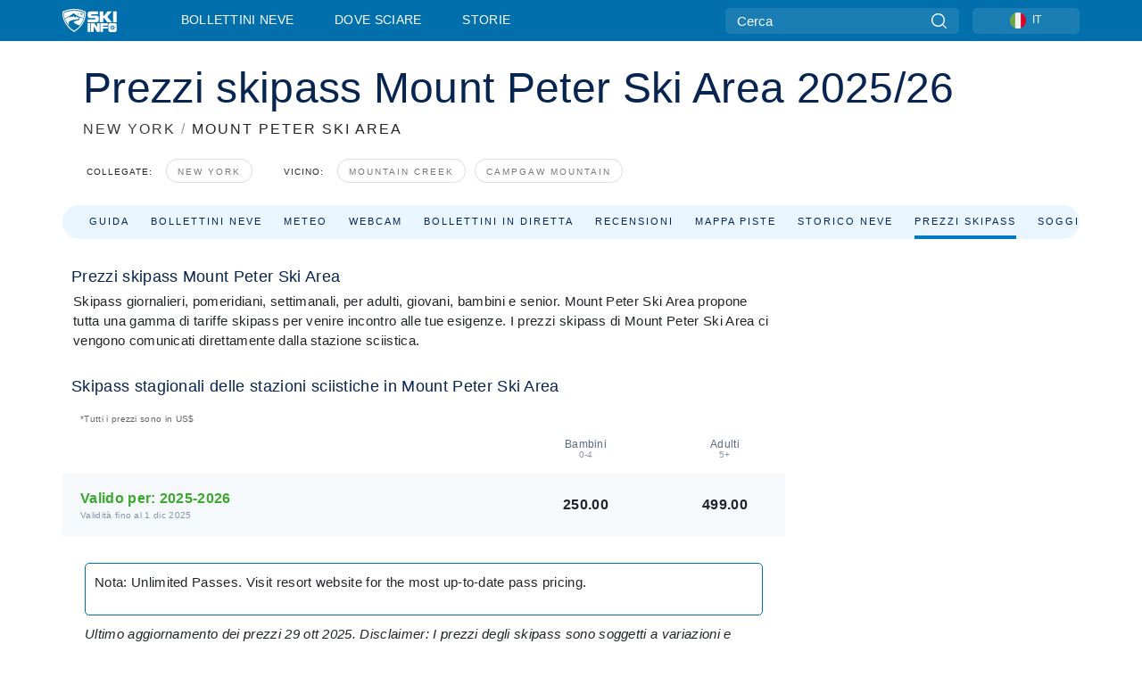

--- FILE ---
content_type: text/html; charset=utf-8
request_url: https://www.skiinfo.it/new-york/mount-peter-ski-area/skipass
body_size: 64007
content:
<!DOCTYPE html><html lang="it-IT"><head><meta charSet="utf-8"/><title>Skipass Mount Peter Ski Area - prezzi, offerte e sconti 2025-2026</title><meta name="viewport" content="initial-scale=1.0, width=device-width"/><meta name="description" content="Prezzi skipass per Mount Peter Ski Area, ."/><link rel="canonical" href="https://www.skiinfo.it/new-york/mount-peter-ski-area/skipass"/><meta name="smartbanner:title" content="OnTheSnow Ski &amp; Snow Report"/><meta name="smartbanner:author" content="Ski &amp; Snow Conditions"/><meta name="smartbanner:hide-path" content="/"/><meta name="smartbanner:icon-apple" content="https://images.onthesnow.com/images/apple-touch-icon.png"/><meta name="smartbanner:icon-google" content="https://images.onthesnow.com/images/apple-touch-icon.png"/><meta name="smartbanner:button" content="APRI"/><meta name="smartbanner:button-url-apple" content="https://apps.apple.com/us/app/onthesnow-ski-snow-report/id300412347"/><meta name="smartbanner:button-url-google" content="https://play.google.com/store/apps/details?id=com.skireport"/><meta name="smartbanner:enabled-platforms" content="android,ios"/><meta name="smartbanner:close-label" content="Close"/><meta property="og:url" content="https://www.skiinfo.it/new-york/mount-peter-ski-area/skipass"/><meta property="og:type" content="website"/><meta property="og:title" content="Skipass Mount Peter Ski Area - prezzi, offerte e sconti 2025-2026"/><meta property="og:locale" content="it-IT"/><meta property="og:description" content="Prezzi skipass per Mount Peter Ski Area, ."/><meta property="og:image" content="https://cdn.bfldr.com/WIENNW6Q/as/5h3mq6phsb37kqx533mn4cxb/Mount_Peter_Ski_Area?auto=webp&amp;format=png"/><meta name="twitter:card" content="summary_large_image"/><meta property="twitter:url" content="https://www.skiinfo.it/new-york/mount-peter-ski-area/skipass"/><meta name="twitter:site" content="@onthesnow"/><meta name="twitter:title" content="Skipass Mount Peter Ski Area - prezzi, offerte e sconti 2025-2026"/><meta name="twitter:description" content="Prezzi skipass per Mount Peter Ski Area, ."/><meta name="twitter:image" content="https://cdn.bfldr.com/WIENNW6Q/as/5h3mq6phsb37kqx533mn4cxb/Mount_Peter_Ski_Area?auto=webp&amp;format=png"/><link rel="manifest" href="/manifest.json"/><meta name="next-head-count" content="28"/><link rel="apple-touch-icon" sizes="180x180" href="/apple-touch-icon.png"/><link rel="icon" type="image/png" sizes="32x32" href="/favicon-32x32.png"/><link rel="icon" type="image/png" sizes="16x16" href="/favicon-16x16.png"/><link rel="mask-icon" href="/safari-pinned-tab.svg" color="#5bbad5"/><meta name="msapplication-TileColor" content="#2d89ef"/><meta name="theme-color" content="#ffffff"/><link rel="preconnect" href="https://fonts.googleapis.com"/><link rel="preconnect" href="https://fonts.gstatic.com" crossorigin="anonymous"/><link rel="preload" as="style" href="https://fonts.googleapis.com/css2?family=Roboto:wght@100;300;400;500;600;700;900&amp;family=Poppins:wght@100;300;400;500;600;700;900&amp;display=swap"/><link rel="stylesheet" href="https://fonts.googleapis.com/css2?family=Roboto:wght@100;300;400;500;600;700;900&amp;family=Poppins:wght@100;300;400;500;600;700;900&amp;display=swap" media="print"/><noscript><link rel="stylesheet" href="https://fonts.googleapis.com/css2?family=Roboto:wght@100;300;400;500;600;700;900&amp;family=Poppins:wght@100;300;400;500;600;700;900&amp;display=swap"/></noscript><link href="https://fonts.googleapis.com/css2?family=Poppins:ital,wght@0,300;0,400;0,500;0,600;0,700;0,800;1,300;1,400;1,500;1,600;1,700;1,800&amp;display=swap" rel="stylesheet"/><script type="text/plain" async="" class="optanon-category-C0004">(function(w,d,s,l,i){w[l]=w[l]||[];w[l].push({'gtm.start':
          new Date().getTime(),event:'gtm.js'});var f=d.getElementsByTagName(s)[0],
          j=d.createElement(s),dl=l!='dataLayer'?'&l='+l:'';j.async=true;j.src=
          'https://www.googletagmanager.com/gtm.js?id='+i+dl;f.parentNode.insertBefore(j,f);
          })(window,document,'script','dataLayer','GTM-5SCH5W8');</script><meta name="google-site-verification" content="xl1i2-dmbSSbf9QcrH_CPJD-rNGTfsgID4aZRSyJR_Q"/><style>
                    #onetrust-consent-sdk { display: none }
                    </style><script type="text/javascript">
          window.OptanonWrapper = function() {
            console.log("OptanonWrapper fired", OneTrust.IsAlertBoxClosed());
            window.isOneTrustScriptLoaded = true;

            if (window.parseOTCookie) {
              parseOTCookie(true);
            }
          }</script><script type="text/javascript" src="//ajax.googleapis.com/ajax/libs/jquery/3.6.1/jquery.min.js"></script><script type="text/javascript" src="//mio.skiinfo.it/c/assets/pigeon.js?v1"></script><script type="text/javascript">var Pigeon = new PigeonClass({
                    subdomain: 'mio.skiinfo.it',
                    fingerprint: true,
                    idp: false // true if subdomain does not share the same primary domain this script is installed on
                   });
                
                Pigeon.oneTrust('enable', { ignoreCookieCategories:['C0001','C0003'] } );
                   
                Pigeon.paywall({
                    // redirect: true || 'modal' Setting true or false tells Pigeon whether to redirect to 
                    // preset promotional page or not. Setting 'modal' tells the page to popup the
                    // standard promotional dialog.
                    redirect:false, 
                    free:false, // default: false. Setting true overrides the Pigeon Cloud presets, allowing this page to be free.
                    success:function(response){
                    // do stuff here with response
                    // See Pigeon Response Reference in documentation for available variables.
                    }
                });
                
                
                </script><script defer="" type="text/javascript">Pigeon.paywallPromise.done(function(response){
                // Is user logged in and enabled
                if( response.user_status ){
                    window.pigeonProps = {
                       trKey: 'nav.footer.accountSettings',
                       href: 'https://mio.skiinfo.it/user/',
                       fallback: 'Account Settings'
                    }
                } else {
                    window.pigeonProps = {
                       trKey: 'nav.footer.rejectConsent',
                       href: 'https://www.skiinfo.it/news/privacy/',
                       fallback: 'Reject Consent'
                    }
                }
                if(window.updatePigeonProps) {
                    window.updatePigeonProps();
                }
            });</script><script src="https://cdn.cookielaw.org/scripttemplates/otSDKStub.js" type="text/javascript" charSet="UTF-8" data-domain-script="0c5bcd1e-465d-4d41-b515-14528fa9fa67"></script><link rel="stylesheet" href="/smartbanner/smartbanner.min.css"/><script defer="" src="/smartbanner/smartbanner.min.js"></script><link rel="preload" href="https://nextjs.onthesnow.com/_next/static/css/aa0e96e459c5c095.css" as="style"/><link rel="stylesheet" href="https://nextjs.onthesnow.com/_next/static/css/aa0e96e459c5c095.css" data-n-g=""/><link rel="preload" href="https://nextjs.onthesnow.com/_next/static/css/4de4e3fbe9b82a94.css" as="style"/><link rel="stylesheet" href="https://nextjs.onthesnow.com/_next/static/css/4de4e3fbe9b82a94.css" data-n-p=""/><link rel="preload" href="https://nextjs.onthesnow.com/_next/static/css/d6715af7501c8f60.css" as="style"/><link rel="stylesheet" href="https://nextjs.onthesnow.com/_next/static/css/d6715af7501c8f60.css" data-n-p=""/><link rel="preload" href="https://nextjs.onthesnow.com/_next/static/css/da75065e530d42b0.css" as="style"/><link rel="stylesheet" href="https://nextjs.onthesnow.com/_next/static/css/da75065e530d42b0.css" data-n-p=""/><link rel="preload" href="https://nextjs.onthesnow.com/_next/static/css/56a9a8783b6ce40a.css" as="style"/><link rel="stylesheet" href="https://nextjs.onthesnow.com/_next/static/css/56a9a8783b6ce40a.css"/><noscript data-n-css=""></noscript><script defer="" nomodule="" src="https://nextjs.onthesnow.com/_next/static/chunks/polyfills-c67a75d1b6f99dc8.js"></script><script defer="" src="https://nextjs.onthesnow.com/_next/static/chunks/5953.41bbe2dd86498f39.js"></script><script defer="" src="https://nextjs.onthesnow.com/_next/static/chunks/2220.d81ed58aed146073.js"></script><script src="https://nextjs.onthesnow.com/_next/static/chunks/webpack-776edcbe3e43bf88.js" defer=""></script><script src="https://nextjs.onthesnow.com/_next/static/chunks/framework-c785d58f95541f19.js" defer=""></script><script src="https://nextjs.onthesnow.com/_next/static/chunks/main-35ccc97ee3abffe0.js" defer=""></script><script src="https://nextjs.onthesnow.com/_next/static/chunks/pages/_app-c83370d12e677290.js" defer=""></script><script src="https://nextjs.onthesnow.com/_next/static/chunks/fec483df-025b67593f65e72d.js" defer=""></script><script src="https://nextjs.onthesnow.com/_next/static/chunks/9669-b100a0bcd7abbd2e.js" defer=""></script><script src="https://nextjs.onthesnow.com/_next/static/chunks/9861-1e768c62a1e811b5.js" defer=""></script><script src="https://nextjs.onthesnow.com/_next/static/chunks/4221-2d3eed0b0f8c238c.js" defer=""></script><script src="https://nextjs.onthesnow.com/_next/static/chunks/2050-63886329d538a06f.js" defer=""></script><script src="https://nextjs.onthesnow.com/_next/static/chunks/1605-9dcf4a4be1483119.js" defer=""></script><script src="https://nextjs.onthesnow.com/_next/static/chunks/8033-bdfbe0588b213143.js" defer=""></script><script src="https://nextjs.onthesnow.com/_next/static/chunks/1036-d3fc8e39a0906a4d.js" defer=""></script><script src="https://nextjs.onthesnow.com/_next/static/chunks/1983-de0bb8f90988e6b1.js" defer=""></script><script src="https://nextjs.onthesnow.com/_next/static/chunks/2974-570e456ff5fece53.js" defer=""></script><script src="https://nextjs.onthesnow.com/_next/static/chunks/1994-e496443910856d54.js" defer=""></script><script src="https://nextjs.onthesnow.com/_next/static/chunks/7796-e38cda8f07e00c24.js" defer=""></script><script src="https://nextjs.onthesnow.com/_next/static/chunks/1-4cf52f3bf0872ab3.js" defer=""></script><script src="https://nextjs.onthesnow.com/_next/static/chunks/6249-5d4236eb958bad95.js" defer=""></script><script src="https://nextjs.onthesnow.com/_next/static/chunks/pages/%5Bregion%5D/%5Bresort%5D/skipass-282e815157b1d520.js" defer=""></script><script src="https://nextjs.onthesnow.com/_next/static/2.8.17_it-IT/_buildManifest.js" defer=""></script><script src="https://nextjs.onthesnow.com/_next/static/2.8.17_it-IT/_ssgManifest.js" defer=""></script></head><body><div id="__next"><noscript><iframe title="Google Tag Manager" src="https://www.googletagmanager.com/ns.html?id=GTM-5SCH5W8" height="0" width="0" style="display:none;visibility:hidden"></iframe></noscript><div id="GPTScripts"></div><noscript><img height="1" width="1" alt="facebook-pixel" class="optanon-category-C0004" style="display:none" src="https://www.facebook.com/tr?id=419774891779343&amp;ev=PageView&amp;noscript=1"/></noscript><div id="FPC-with-scripts"></div><noscript><img style="position:absolute" alt="" src="https://pubads.g.doubleclick.net/activity;dc_iu=/7730/DFPAudiencePixel;ord=1;dc_seg=7264807841?" width="1" height="1"/></noscript><nav class="styles_box___Anpz"><div class="container-xl p-0"><div><div class="styles_logo__SQxSo"><a tabindex="-1" href="/"><svg viewBox="0 0 240 102" fill="none" xmlns="http://www.w3.org/2000/svg"><path d="M102.491 12.257C93.605 6.504 73.678.17 51.498 0 29.322.17 9.396 6.504.506 12.257.19 12.466-7.634 64.974 51.498 102c59.137-37.026 51.315-89.534 50.993-89.743zM51.498 95.839C-2.108 62.676 4.987 15.647 5.275 15.466c8.057-5.159 26.122-10.828 46.223-10.98 20.103.152 38.17 5.821 46.232 10.98.284.18 7.381 47.21-46.232 80.373z" fill="#fff"></path><path d="M95.565 17.875C87.878 13.24 70.659 8.135 51.496 8c-19.16.134-36.378 5.24-44.058 9.875-.136.083-1.82 10.26 2.478 24.125.379-.2 14.336-7.552 21.544-11.417 7.53-4.04 17.358-11.62 17.8-11.646.689-.055 3.613 4.09 14.262 9.794 9.742 5.223 17.17 8.15 29.925 12.053 3.836-13.24 2.248-22.829 2.118-22.909zm-11.248-1.893l1.181 3.463 3.508-1.154-1.136 2.246-3.51 1.16-1.179-3.466 1.136-2.249zM69.67 19.416l1.194 1.636 1.659-1.17-.228 1.365-1.658 1.174-1.194-1.638.227-1.367zm-2.68 4.249l1.662-1.175-1.192-1.633 1.39.224 1.19 1.633-1.662 1.177-1.389-.226zm4.484 2.52L70.28 24.55l-1.66 1.17.228-1.366 1.66-1.174 1.194 1.638-.228 1.367zm2.212-1.44l-1.39-.223-1.19-1.632 1.663-1.176 1.389.225-1.665 1.174 1.193 1.633zm6.023-7.43l2.283 1.12 1.178 3.452-3.518 1.164-2.286-1.121 3.517-1.16-1.174-3.455zm4.057 11.341l-1.18-3.462-3.509 1.157 1.136-2.25 3.514-1.158 1.178 3.464-1.139 2.25zm1.641 5.395l.502-.941-.951-.493.707-.217.954.493-.502.94-.71.218zm.245-2.625l.956.494.503-.94.22.699-.5.937-.959-.494-.22-.696zm1.519 2.278l-.502.938-.22-.697.503-.94.953.494.222.697-.956-.492zm.944-.484l-.954-.492.505-.942.707-.217-.502.942.954.494-.71.215zm-.912-9.348l1.175 3.455-2.285-1.12-1.178-3.457 3.519-1.16 2.287 1.123-3.518 1.16z" fill="#fff"></path><path d="M84.931 42.607s-10.153-4.69-18.103-6.586c-2.128-.507 18.47 8.436 2.874 13.506-12.287 3.996-40.062 5.897 5.4 23.473C84.922 62.421 90.212 51.65 93 42.451c-1.67-.624-5.736-2.052-14.026-4.534-3.239-.966 5.37 3.723 5.957 4.69z" fill="#fff"></path><path d="M56.27 47.143c34.427-3.23 1.611-14.096 1.611-14.096l-.367 6.755s-5.93-7.49-7.103-8.664c-1.174-1.174-4.542 5.582-5.421 4.259-.879-1.32-4.76-1.984-7.692-.66-2.93 1.321-8.13 5.067-9.23 5.286-2.906.584 10.336-9.803 6.082-7.71-6.514 3.207-17.283 7.943-23.15 11.46 3.195 9.521 9.159 20.56 20.074 31.227-7.313-11.242-8.278-24.717 25.196-27.857zM230.613 62.603c-9.504 0-19.656.022-19.656.022s-4.722-.094-6.754 3.064c-2.025 3.143-1.822 6.597-1.822 6.597v19.507s-.04 5.439 2.809 7.769c2.849 2.332 6.178 2.023 6.178 2.023h18.845s9.149.906 9.149-9.852V72.33c-.002 0 .745-9.727-8.749-9.727zm-11.008 7.182l3.228 6.364 6.365-3.205-1.532 4.654-6.366 3.213-3.229-6.367 1.534-4.659zm-11.585 13.42l6.385-3.218-3.217-6.348 4.669 1.532 3.226 6.343-6.386 3.218-4.677-1.527zm14.111 11.217l-3.223-6.362-6.365 3.207 1.528-4.66 6.372-3.21 3.224 6.365-1.536 4.66zm5.203-10.193l3.22 6.345-4.673-1.527-3.223-6.354 6.382-3.213 4.681 1.532-6.387 3.217zM111 45.9h33.335v-5.374h-19.736c-1.504 0-2.81-.047-3.925-.143-1.114-.094-2.085-.261-2.914-.502-.828-.238-1.554-.56-2.176-.967a10.978 10.978 0 01-1.787-1.469c-1.863-1.91-2.797-4.634-2.797-8.172V23.9c0-2.818.232-4.992.699-6.521.467-1.529 1.295-2.77 2.488-3.727 1.189-1.003 2.653-1.694 4.39-2.077 1.734-.383 4.207-.575 7.42-.575h30.849v12.9h-29.761v5.373h17.25c3.211 0 5.646.133 7.304.396 1.658.263 3.081.728 4.274 1.398 1.45.812 2.565 2.042 3.342 3.69.777 1.648 1.165 3.57 1.165 5.768v5.373c0 2.677-.272 4.78-.815 6.307a8.17 8.17 0 01-2.759 3.798c-.673.526-1.373.968-2.099 1.326-.726.358-1.58.645-2.563.86-.985.216-2.111.37-3.381.467a60.28 60.28 0 01-4.467.143H111v-12.9zM164.061 11h16.085v18.918h3.73L198.718 11h18.958l-19.97 23.648 21.525 24.15h-20.513l-14.843-18.416h-3.73v18.417h-16.084V11zM222.894 11h16.085v47.799h-16.085V11zM111 62.994h11.941v38.475H111V62.994zM126.226 62.994h14.94l11.133 18.344V62.994h11.941v38.475h-11.537l-14.538-23.535v23.535h-11.94V62.994h.001zM167.492 62.994h32.361v10.384h-20.42v4.614h20.421v8.48h-20.421v14.997h-11.941V62.994z" fill="#fff"></path></svg></a></div><div class="styles_desktopMenu__lxfmC"><a href="/bollettino-neve">Bollettini neve</a><a href="/stazione-sciistica">Dove sciare</a><a href="/news/" class="">Storie</a></div></div><div><div class="styles_search__UiDjC"><form><input type="search" name="search" placeholder="Cerca"/><button type="button" title="Cerca"><svg viewBox="0 0 24 24" xmlns="http://www.w3.org/2000/svg"><path d="M10.57 0C4.74 0 0 4.741 0 10.57c0 5.827 4.741 10.568 10.57 10.568 5.827 0 10.568-4.741 10.568-10.569C21.138 4.741 16.397 0 10.57 0zm0 19.187c-4.753 0-8.619-3.866-8.619-8.618 0-4.752 3.866-8.618 8.618-8.618 4.752 0 8.618 3.866 8.618 8.618 0 4.752-3.866 8.618-8.618 8.618z"></path><path d="M23.714 22.334l-5.593-5.593a.975.975 0 10-1.38 1.38l5.593 5.593a.972.972 0 001.38 0 .975.975 0 000-1.38z"></path></svg></button></form></div><div class="styles_langPicker__IbnXq"><div class="styles_langWrapper__Fb8X0"><a class="styles_langButton__7sCTT"><div><img src="/assets/flags/IT.png" alt="IT" width="18" height="18" title="IT"/><span>IT</span></div></a><div class="styles_langDropdown__KCcDf"><a class="lang-select" href="https://www.onthesnow.com"><div><span>US</span></div></a><a class="lang-select" href="https://www.onthesnow.co.uk"><div><span>UK</span></div></a><a class="lang-select" href="https://www.skiinfo.se"><div><span>SV</span></div></a><a class="lang-select" href="https://www.onthesnow.sk"><div><span>SK</span></div></a><a class="lang-select" href="https://www.skiinfo.pl"><div><span>PL</span></div></a><a class="lang-select" href="https://www.skiinfo.de"><div><span>DE</span></div></a><a class="lang-select" href="https://es.skiinfo.com"><div><span>ES</span></div></a><a class="lang-select" href="https://www.skiinfo.it"><div><span>IT</span></div></a><a class="lang-select" href="https://www.skiinfo.no"><div><span>NO</span></div></a><a class="lang-select" href="https://www.skiinfo.dk"><div><span>DA</span></div></a><a class="lang-select" href="https://www.skiinfo.fr"><div><span>FR</span></div></a><a class="lang-select" href="https://www.skiinfo.nl"><div><span>NL</span></div></a><a class="lang-select" href="https://www.onthesnow.cz"><div><span>CZ</span></div></a></div></div></div><div tabindex="-1" role="button" class="styles_searchToggle__L4_lN"><svg viewBox="0 0 24 24" xmlns="http://www.w3.org/2000/svg"><path d="M10.57 0C4.74 0 0 4.741 0 10.57c0 5.827 4.741 10.568 10.57 10.568 5.827 0 10.568-4.741 10.568-10.569C21.138 4.741 16.397 0 10.57 0zm0 19.187c-4.753 0-8.619-3.866-8.619-8.618 0-4.752 3.866-8.618 8.618-8.618 4.752 0 8.618 3.866 8.618 8.618 0 4.752-3.866 8.618-8.618 8.618z"></path><path d="M23.714 22.334l-5.593-5.593a.975.975 0 10-1.38 1.38l5.593 5.593a.972.972 0 001.38 0 .975.975 0 000-1.38z"></path></svg></div><div tabindex="-1" role="button" class="styles_burger__OiHl4"><svg viewBox="0 0 25 20" xmlns="http://www.w3.org/2000/svg"><rect width="25" height="3.333" rx="1.667"></rect><rect y="8.334" width="25" height="3.333" rx="1.667"></rect><rect y="16.666" width="25" height="3.333" rx="1.667"></rect></svg></div></div></div><div class="styles_mobileMenu__EWmNZ"><div class="styles_head__cDv3M"><div class="container"><div tabindex="-1" role="button" class="styles_burger__OiHl4"><svg viewBox="0 0 25 20" xmlns="http://www.w3.org/2000/svg"><rect width="25" height="3.333" rx="1.667"></rect><rect y="8.334" width="25" height="3.333" rx="1.667"></rect><rect y="16.666" width="25" height="3.333" rx="1.667"></rect></svg></div></div></div><div class="styles_links__OPHIm"><a href="/bollettino-neve">Bollettini neve</a><a href="/stazione-sciistica">Dove sciare</a><a href="/news/" class="">Storie</a></div></div></nav><div class="SizeMonitor_wrapper__pWZ2x" style="height:0px"><div class="SizeMonitor_inner__ea5ry"><div class="adunit_main__SsoLJ" data-resort="280" data-resort-name="Mount Peter" data-language="it-IT" data-country="USA"></div></div></div><div class="adunit_main__SsoLJ adunit_popup__ikrQJ" data-resort="280" data-resort-name="Mount Peter" data-language="it-IT" data-country="USA"></div><div class="container-xl content-container"><div class="styles_header__LIzdC"><div class="styles_content__17ubJ"><div class="styles_hero__28E9o"><div><div class="styles_title__nwByn"><h1>Prezzi skipass Mount Peter Ski Area 2025/26</h1></div><div class="styles_subtitle__uu40P"><h2><a href="/new-york/bollettino-neve">NEW YORK</a> <span class="styles_seperator__rWZRs">/</span> <!-- -->MOUNT PETER SKI AREA</h2></div><div class="styles_tagsContainer__wqBiQ"><div class="styles_rows__4zqtZ styles_rowsNonPartner__1TJ40"><div class="styles_row___yPCL"><p>Collegate:</p><a class="styles_tag__GOIyD" href="/new-york/bollettino-neve">New York</a></div><div class="styles_row___yPCL"><p>Vicino:</p><a class="styles_tag__GOIyD" href="/new-jersey/mountain-creek-resort/bollettino-neve">Mountain Creek</a><a class="styles_tag__GOIyD" href="/new-jersey/campgaw-mountain/bollettino-neve">Campgaw Mountain</a></div></div></div></div></div><div class="styles_links__CG2WY"><div class="Link_linkContainer__j_XC5"><a href="/new-york/mount-peter-ski-area/stazione-sciistica" rel="" class="Link_link__jRQZF Link_redesigned___kOm_">Guida</a></div><div class="Link_linkContainer__j_XC5"><a href="/new-york/mount-peter-ski-area/bollettino-neve" rel="" class="Link_link__jRQZF Link_redesigned___kOm_">Bollettini neve</a></div><div class="Link_linkContainer__j_XC5"><a href="/new-york/mount-peter-ski-area/meteo" rel="" class="Link_link__jRQZF Link_redesigned___kOm_">Meteo</a></div><div class="Link_linkContainer__j_XC5"><a href="/new-york/mount-peter-ski-area/webcam" rel="" class="Link_link__jRQZF Link_redesigned___kOm_">Webcam</a></div><div class="Link_linkContainer__j_XC5"><a href="/new-york/mount-peter-ski-area/bollettino-neve-commenti" rel="" class="Link_link__jRQZF Link_redesigned___kOm_">Bollettini in diretta</a></div><div class="Link_linkContainer__j_XC5"><a href="/new-york/mount-peter-ski-area/recensioni" rel="" class="Link_link__jRQZF Link_redesigned___kOm_">Recensioni</a></div><div class="Link_linkContainer__j_XC5"><a href="/new-york/mount-peter-ski-area/skimap" rel="" class="Link_link__jRQZF Link_redesigned___kOm_">Mappa piste</a></div><div class="Link_linkContainer__j_XC5"><a href="/new-york/mount-peter-ski-area/storico-neve" rel="" class="Link_link__jRQZF Link_redesigned___kOm_">Storico neve</a></div><div class="Link_linkContainer__j_XC5 Link_active__r16jD"><a href="/new-york/mount-peter-ski-area/skipass" rel="" class="Link_link__jRQZF Link_redesigned___kOm_">Prezzi skipass</a></div></div></div></div><div class="styles_layout__Zkjid layout-container"><style>#nprogress{pointer-events:none}#nprogress .bar{background:#29d;position:fixed;z-index:1600;top: 0;left:0;width:100%;height:3px}#nprogress .peg{display:block;position:absolute;right:0;width:100px;height:100%;box-shadow:0 0 10px #29d,0 0 5px #29d;opacity:1;-webkit-transform:rotate(3deg) translate(0px,-4px);-ms-transform:rotate(3deg) translate(0px,-4px);transform:rotate(3deg) translate(0px,-4px)}#nprogress .spinner{display:block;position:fixed;z-index:1600;top: 15px;right:15px}#nprogress .spinner-icon{width:18px;height:18px;box-sizing:border-box;border:2px solid transparent;border-top-color:#29d;border-left-color:#29d;border-radius:50%;-webkit-animation:nprogress-spinner 400ms linear infinite;animation:nprogress-spinner 400ms linear infinite}.nprogress-custom-parent{overflow:hidden;position:relative}.nprogress-custom-parent #nprogress .bar,.nprogress-custom-parent #nprogress .spinner{position:absolute}@-webkit-keyframes nprogress-spinner{0%{-webkit-transform:rotate(0deg)}100%{-webkit-transform:rotate(360deg)}}@keyframes nprogress-spinner{0%{transform:rotate(0deg)}100%{transform:rotate(360deg)}}</style><div class="styles_main__AIw_d"><article class="styles_box__DnDyN"><div class="styles_box__nvOx2"><h2 class="styles_title__7rSWH">Prezzi skipass Mount Peter Ski Area</h2><div class="styles_links__vwiP3"></div></div><div class="styles_box__A8NLW">Skipass giornalieri, pomeridiani, settimanali, per adulti, giovani, bambini e senior. Mount Peter Ski Area propone tutta una gamma di tariffe skipass per venire incontro alle tue esigenze. I prezzi skipass di Mount Peter Ski Area ci vengono comunicati direttamente dalla stazione sciistica.</div></article><article class="styles_box__DnDyN"><div class="styles_box__nvOx2"><h2 class="styles_title__7rSWH">Skipass stagionali delle stazioni sciistiche in Mount Peter Ski Area</h2><div class="styles_links__vwiP3"></div></div><div class="styles_box__A8NLW lift-tickets_blockContentWrapper__88PKt"><div class="styles_noticeBlock__mPvrs styles_currencyNotice__iMye2">*Tutti i prezzi sono in <!-- -->US$</div><table class="styles_table__0oUUB styles_grid__NJOxk"><thead><tr class="styles_header__UBrej"><th class="styles_commonCell__wB0xC styles_commonHeaderCell__YRADX styles_sortableHeadCell__JTWA_ styles_transparentCell__08dAh"><div>Valido per:</div></th><th class="styles_commonCell__wB0xC styles_commonHeaderCell__YRADX styles_sortableHeadCell__JTWA_ styles_header___orFk"><div><span><span>Bambini</span><span>0-4</span></span></div></th><th class="styles_commonCell__wB0xC styles_commonHeaderCell__YRADX styles_sortableHeadCell__JTWA_ styles_header___orFk"><div><span><span>Adulti</span><span>5+</span></span></div></th></tr></thead><tbody><tr class="styles_row__HA9Yq styles_other__af7qF"><td class="styles_commonCell__wB0xC styles_commonRowCell__8t9yH styles_seasonTitleCell__6Noj8"><span><span><span>Valido per: </span><span>2025-2026</span></span><span>Validità fino al 1 dic 2025</span></span></td><td class="styles_commonCell__wB0xC styles_commonRowCell__8t9yH"><span class="h4 styles_h4__x3zzi">250.00</span></td><td class="styles_commonCell__wB0xC styles_commonRowCell__8t9yH"><span class="h4 styles_h4__x3zzi">499.00</span></td></tr></tbody></table><div class="styles_specialNoteBlock___LRsq"><div class="styles_purchaseBlock__wGK2M"><span class="styles_note__JVtEW"><strong>Nota<!-- -->: </strong><span>Unlimited Passes. Visit resort website for the most up-to-date pass pricing.
</span></span><span class="styles_externalLink__Pji08"></span></div><p>Ultimo aggiornamento dei prezzi 29 ott 2025. Disclaimer: I prezzi degli skipass sono soggetti a variazioni e sono forniti direttamente dalle stazioni sciistiche, responsabili della loro correttezza. Per conoscere eventuali aggiornamenti, contatta la stazione sciistica.</p></div></div></article><article class="styles_box__DnDyN"><div class="styles_box__nvOx2"><h2 class="styles_title__7rSWH">Mount Peter Ski Area Skipass giornalieri e plurigiornalieri</h2><div class="styles_links__vwiP3"></div></div><div class="styles_box__A8NLW lift-tickets_blockContentWrapper__88PKt"><div class="styles_noticeBlock__mPvrs styles_currencyNotice__iMye2">*Tutti i prezzi sono in <!-- -->US$</div><table class="styles_table__0oUUB styles_grid__NJOxk"><thead><tr class="styles_header__UBrej"><th class="styles_commonCell__wB0xC styles_commonHeaderCell__YRADX styles_sortableHeadCell__JTWA_"><div><span>Ultimo aggiornamento: <!-- -->29 ott 2025</span></div></th><th class="styles_commonCell__wB0xC styles_commonHeaderCell__YRADX styles_sortableHeadCell__JTWA_ styles_header___orFk"><div><span><span>Bambini</span><span>0-4</span></span></div></th><th class="styles_commonCell__wB0xC styles_commonHeaderCell__YRADX styles_sortableHeadCell__JTWA_ styles_header___orFk"><div><span><span>Ragazzi</span><span>5-11</span></span></div></th><th class="styles_commonCell__wB0xC styles_commonHeaderCell__YRADX styles_sortableHeadCell__JTWA_ styles_header___orFk"><div><span><span>Adulti</span><span>12+</span></span></div></th><th class="styles_commonCell__wB0xC styles_commonHeaderCell__YRADX styles_sortableHeadCell__JTWA_ styles_header___orFk"><div><span><span>Senior</span><span>70+</span></span></div></th></tr></thead><tbody><tr class="styles_row__HA9Yq styles_other__af7qF"><td class="styles_commonCell__wB0xC styles_commonRowCell__8t9yH styles_dailyTitleCell__yEP5E"><span><span>Feriali</span></span></td><td class="styles_commonCell__wB0xC styles_commonRowCell__8t9yH"><span class="h4 styles_h4__x3zzi">-</span></td><td class="styles_commonCell__wB0xC styles_commonRowCell__8t9yH"><span class="h4 styles_h4__x3zzi">60.00</span></td><td class="styles_commonCell__wB0xC styles_commonRowCell__8t9yH"><span class="h4 styles_h4__x3zzi">60.00</span></td><td class="styles_commonCell__wB0xC styles_commonRowCell__8t9yH"><span class="h4 styles_h4__x3zzi">-</span></td></tr><tr class="styles_row__HA9Yq"><td class="styles_commonCell__wB0xC styles_commonRowCell__8t9yH styles_dailyTitleCell__yEP5E"><span><span>Fine settimana</span></span></td><td class="styles_commonCell__wB0xC styles_commonRowCell__8t9yH"><span class="h4 styles_h4__x3zzi">35.00</span></td><td class="styles_commonCell__wB0xC styles_commonRowCell__8t9yH"><span class="h4 styles_h4__x3zzi">80.00</span></td><td class="styles_commonCell__wB0xC styles_commonRowCell__8t9yH"><span class="h4 styles_h4__x3zzi">84.00</span></td><td class="styles_commonCell__wB0xC styles_commonRowCell__8t9yH"><span class="h4 styles_h4__x3zzi">0.00</span></td></tr></tbody></table><div class="styles_specialNoteBlock___LRsq"><div class="styles_purchaseBlock__wGK2M"><span class="styles_note__JVtEW"><strong>Nota<!-- -->: </strong><span>Visit resort website for the most up-to-date lift ticket pricing.
</span></span><span class="styles_externalLink__Pji08"></span></div><p>Ultimo aggiornamento dei prezzi 29 ott 2025. Disclaimer: I prezzi degli skipass sono soggetti a variazioni e sono forniti direttamente dalle stazioni sciistiche, responsabili della loro correttezza. Per conoscere eventuali aggiornamenti, contatta la stazione sciistica.</p></div></div></article><article class="styles_box__DnDyN styles_container__MlgNf"><h3 class="styles_heading__9yjQG">Organizza la tua vacanza</h3><div class="styles_tripControlBlock__fEZOi"></div><form class="styles_wrapper__hfv6n"><div class="styles_form__joJUn"><div><div class="styles_dateInput__nuji2 styles_taWidgetDateInput__8OITD"><label for="fromDate">Arrivo</label><div class="styles_flex__fpLSw flatpickr"><input id="fromDate" type="text"/><button type="button"><svg width="24" height="24" fill="none" xmlns="http://www.w3.org/2000/svg"><path d="M2 12c0-3.771 0-5.657 1.172-6.828C4.343 4 6.229 4 10 4h4c3.771 0 5.657 0 6.828 1.172C22 6.343 22 8.229 22 12v2c0 3.771 0 5.657-1.172 6.828C19.657 22 17.771 22 14 22h-4c-3.771 0-5.657 0-6.828-1.172C2 19.657 2 17.771 2 14v-2z" stroke="#082450" stroke-width="1.5"></path><path d="M7 4V2.5M17 4V2.5M2.5 9h19" stroke="#082450" stroke-width="1.5" stroke-linecap="round"></path><path d="M18 17a1 1 0 11-2 0 1 1 0 012 0zm0-4a1 1 0 11-2 0 1 1 0 012 0zm-5 4a1 1 0 11-2 0 1 1 0 012 0zm0-4a1 1 0 11-2 0 1 1 0 012 0zm-5 4a1 1 0 11-2 0 1 1 0 012 0zm0-4a1 1 0 11-2 0 1 1 0 012 0z" fill="#082450"></path></svg></button></div></div><div class="styles_dateInput__nuji2"><label for="toDate">Partenza</label><div class="styles_flex__fpLSw"><input id="toDate" type="text"/><button type="button"><svg width="24" height="24" fill="none" xmlns="http://www.w3.org/2000/svg"><path d="M2 12c0-3.771 0-5.657 1.172-6.828C4.343 4 6.229 4 10 4h4c3.771 0 5.657 0 6.828 1.172C22 6.343 22 8.229 22 12v2c0 3.771 0 5.657-1.172 6.828C19.657 22 17.771 22 14 22h-4c-3.771 0-5.657 0-6.828-1.172C2 19.657 2 17.771 2 14v-2z" stroke="#082450" stroke-width="1.5"></path><path d="M7 4V2.5M17 4V2.5M2.5 9h19" stroke="#082450" stroke-width="1.5" stroke-linecap="round"></path><path d="M18 17a1 1 0 11-2 0 1 1 0 012 0zm0-4a1 1 0 11-2 0 1 1 0 012 0zm-5 4a1 1 0 11-2 0 1 1 0 012 0zm0-4a1 1 0 11-2 0 1 1 0 012 0zm-5 4a1 1 0 11-2 0 1 1 0 012 0zm0-4a1 1 0 11-2 0 1 1 0 012 0z" fill="#082450"></path></svg></button></div></div></div><div><div class="styles_button__bsgBk"><button class="styles_box__or16V">Cerca</button></div></div></div></form></article><article class="styles_box__DnDyN"><div class="styles_box__nvOx2"><h2 class="styles_title__7rSWH">Mount Peter Ski Area Informazioni sugli abbonamenti stagionali e giornalieri</h2><div class="styles_links__vwiP3"></div></div><div class="styles_box__A8NLW"><div></div><div class="styles_container__UiH_i"><div class="styles_container__VMgGN"><div class="styles_header__Cef5B" role="button" tabindex="-1" data-id="&lt;h3&gt;&lt;strong&gt;Mount Peter Ski Area Informazioni sul pass stagionale&lt;/strong&gt;&lt;/h3&gt;"><div><h3><strong>Mount Peter Ski Area Informazioni sul pass stagionale</strong></h3></div><svg viewBox="0 0 30 30" fill="none" xmlns="http://www.w3.org/2000/svg"><path d="M15 0C6.729 0 0 6.729 0 15s6.729 15 15 15 15-6.73 15-15S23.271 0 15 0zm0 27.676C8.011 27.676 2.324 21.99 2.324 15S8.01 2.324 15 2.324 27.676 8.01 27.676 15 21.99 27.676 15 27.676z"></path><path d="M20.182 13.91H16.09V9.817A.819.819 0 0015.273 9h-.546a.818.818 0 00-.818.818v4.091H9.82a.818.818 0 00-.819.818v.546c0 .451.367.818.818.818h4.091v4.09c0 .452.367.819.818.819h.546a.819.819 0 00.818-.818V16.09h4.09a.819.819 0 00.819-.818v-.546a.818.818 0 00-.818-.818z"></path></svg></div><div class="styles_description__Ev6Vn"><div><p>Quante volte visiterai il resort Mount Peter Ski Area? Un abbonamento stagionale è la scelta migliore per gli sciatori accaniti e per tutti coloro che desiderano tornare a Mount Peter Ski Area durante l'intera stagione invernale. Gli sciatori possono scegliere tra vari tipi di abbonamenti stagionali per tutte le età e preferenze.</p><p>I titolari di abbonamento stagionale ottengono il miglior prezzo e vari vantaggi oltre agli abbonamenti stagionali.</p></div></div></div><div class="styles_container__VMgGN"><div class="styles_header__Cef5B" role="button" tabindex="-1" data-id="&lt;h3&gt;&lt;strong&gt;Mount Peter Ski Area Informazioni sugli skipass giornalieri&lt;/strong&gt;&lt;/h3&gt;"><div><h3><strong>Mount Peter Ski Area Informazioni sugli skipass giornalieri</strong></h3></div><svg viewBox="0 0 30 30" fill="none" xmlns="http://www.w3.org/2000/svg"><path d="M15 0C6.729 0 0 6.729 0 15s6.729 15 15 15 15-6.73 15-15S23.271 0 15 0zm0 27.676C8.011 27.676 2.324 21.99 2.324 15S8.01 2.324 15 2.324 27.676 8.01 27.676 15 21.99 27.676 15 27.676z"></path><path d="M20.182 13.91H16.09V9.817A.819.819 0 0015.273 9h-.546a.818.818 0 00-.818.818v4.091H9.82a.818.818 0 00-.819.818v.546c0 .451.367.818.818.818h4.091v4.09c0 .452.367.819.818.819h.546a.819.819 0 00.818-.818V16.09h4.09a.819.819 0 00.819-.818v-.546a.818.818 0 00-.818-.818z"></path></svg></div><div class="styles_description__Ev6Vn"><div><p>Mount Peter Ski Area ha annunciato i prezzi degli skipass per la stagione sciistica 2025 – 2026 con data di apertura 06 dic 2025 e data di chiusura 15 mar 2026. Con le 17 piste e 7 impianti un'ottima occasione per godersi questa stagione sciistica.</p><p>Gli skipass giornalieri della stagione sciistica 2025 – 2026 variano in base a date, età e numero di giorni. Considera che i prezzi dei biglietti per l'ascensore in anticipo sono generalmente diversi dai prezzi dell'alta stagione. Anche i prezzi degli abbonamenti di fine stagione potrebbero farti risparmiare.</p></div></div></div><div class="styles_container__VMgGN"><div class="styles_header__Cef5B" role="button" tabindex="-1" data-id="&lt;h3&gt;&lt;strong&gt;Dove acquistare gli skipass?&lt;/strong&gt;&lt;/h3&gt;"><div><h3><strong>Dove acquistare gli skipass?</strong></h3></div><svg viewBox="0 0 30 30" fill="none" xmlns="http://www.w3.org/2000/svg"><path d="M15 0C6.729 0 0 6.729 0 15s6.729 15 15 15 15-6.73 15-15S23.271 0 15 0zm0 27.676C8.011 27.676 2.324 21.99 2.324 15S8.01 2.324 15 2.324 27.676 8.01 27.676 15 21.99 27.676 15 27.676z"></path><path d="M20.182 13.91H16.09V9.817A.819.819 0 0015.273 9h-.546a.818.818 0 00-.818.818v4.091H9.82a.818.818 0 00-.819.818v.546c0 .451.367.818.818.818h4.091v4.09c0 .452.367.819.818.819h.546a.819.819 0 00.818-.818V16.09h4.09a.819.819 0 00.819-.818v-.546a.818.818 0 00-.818-.818z"></path></svg></div><div class="styles_description__Ev6Vn"><div><p>Gli skipass possono essere acquistati online attraverso il sito web del comprensorio o di persona presso una cassa del comprensorio. Per informazioni dettagliate chiamare (845) 986-4940.</p></div></div></div><div class="styles_container__VMgGN"><div class="styles_header__Cef5B" role="button" tabindex="-1" data-id="&lt;h3&gt;&lt;strong&gt;Le offerte&lt;/strong&gt;&lt;/h3&gt;"><div><h3><strong>Le offerte</strong></h3></div><svg viewBox="0 0 30 30" fill="none" xmlns="http://www.w3.org/2000/svg"><path d="M15 0C6.729 0 0 6.729 0 15s6.729 15 15 15 15-6.73 15-15S23.271 0 15 0zm0 27.676C8.011 27.676 2.324 21.99 2.324 15S8.01 2.324 15 2.324 27.676 8.01 27.676 15 21.99 27.676 15 27.676z"></path><path d="M20.182 13.91H16.09V9.817A.819.819 0 0015.273 9h-.546a.818.818 0 00-.818.818v4.091H9.82a.818.818 0 00-.819.818v.546c0 .451.367.818.818.818h4.091v4.09c0 .452.367.819.818.819h.546a.819.819 0 00.818-.818V16.09h4.09a.819.819 0 00.819-.818v-.546a.818.818 0 00-.818-.818z"></path></svg></div><div class="styles_description__Ev6Vn"><div><p>L'acquisto dei biglietti in anticipo è il modo migliore per risparmiare. Ti consigliamo di controllare la pagina delle offerte speciali del resort per tutti i tipi di offerte, comprese le offerte di vendita al dettaglio, alloggio e biglietti leggeri.</p></div></div></div></div></div></article></div><aside class="styles_side__iviI4"><div class="adunit_nonSticky__Ox_d0"><div class="adunit_main__SsoLJ adunit_sky__8SqWp" data-resort="280" data-resort-name="Mount Peter" data-language="it-IT" data-country="USA"></div></div></aside></div></div><div class="styles_box__bvCpu"><div></div></div><div class="styles_box__2i0a8"><div class="styles_top__MG_k5"><div class="styles_mountains__OaWyo"><svg width="220" height="89" fill="none" xmlns="http://www.w3.org/2000/svg" class="styles_m2__dopkI"><path d="M129.5 0l48 48L220 88.5H0l53-53L73.5 56l56-56z" fill="#292929"></path></svg><svg width="287" height="207" fill="none" xmlns="http://www.w3.org/2000/svg" class="styles_m1__6g7E_"><path d="M329.176 43.5L286.1 77l-95.795-18L0 207h704v-40.5L489.907 0l-84.223 43.5h-76.508z" fill="#191919"></path></svg><svg width="108" height="89" fill="none" xmlns="http://www.w3.org/2000/svg" class="styles_m3__R9l7C"><path d="M-22 0l-48 48v40.5h177.5l-53-53L34 56-22 0z" fill="#0E0E0E" fill-opacity="0.64"></path></svg></div><div class="styles_content__Nti3C"><div class="container-xl"><div class="styles_left__VFnwy"><nav class="styles_bold__oqC0K"><svg viewBox="0 0 240 102" fill="none" xmlns="http://www.w3.org/2000/svg"><path d="M102.491 12.257C93.605 6.504 73.678.17 51.498 0 29.322.17 9.396 6.504.506 12.257.19 12.466-7.634 64.974 51.498 102c59.137-37.026 51.315-89.534 50.993-89.743zM51.498 95.839C-2.108 62.676 4.987 15.647 5.275 15.466c8.057-5.159 26.122-10.828 46.223-10.98 20.103.152 38.17 5.821 46.232 10.98.284.18 7.381 47.21-46.232 80.373z" fill="#fff"></path><path d="M95.565 17.875C87.878 13.24 70.659 8.135 51.496 8c-19.16.134-36.378 5.24-44.058 9.875-.136.083-1.82 10.26 2.478 24.125.379-.2 14.336-7.552 21.544-11.417 7.53-4.04 17.358-11.62 17.8-11.646.689-.055 3.613 4.09 14.262 9.794 9.742 5.223 17.17 8.15 29.925 12.053 3.836-13.24 2.248-22.829 2.118-22.909zm-11.248-1.893l1.181 3.463 3.508-1.154-1.136 2.246-3.51 1.16-1.179-3.466 1.136-2.249zM69.67 19.416l1.194 1.636 1.659-1.17-.228 1.365-1.658 1.174-1.194-1.638.227-1.367zm-2.68 4.249l1.662-1.175-1.192-1.633 1.39.224 1.19 1.633-1.662 1.177-1.389-.226zm4.484 2.52L70.28 24.55l-1.66 1.17.228-1.366 1.66-1.174 1.194 1.638-.228 1.367zm2.212-1.44l-1.39-.223-1.19-1.632 1.663-1.176 1.389.225-1.665 1.174 1.193 1.633zm6.023-7.43l2.283 1.12 1.178 3.452-3.518 1.164-2.286-1.121 3.517-1.16-1.174-3.455zm4.057 11.341l-1.18-3.462-3.509 1.157 1.136-2.25 3.514-1.158 1.178 3.464-1.139 2.25zm1.641 5.395l.502-.941-.951-.493.707-.217.954.493-.502.94-.71.218zm.245-2.625l.956.494.503-.94.22.699-.5.937-.959-.494-.22-.696zm1.519 2.278l-.502.938-.22-.697.503-.94.953.494.222.697-.956-.492zm.944-.484l-.954-.492.505-.942.707-.217-.502.942.954.494-.71.215zm-.912-9.348l1.175 3.455-2.285-1.12-1.178-3.457 3.519-1.16 2.287 1.123-3.518 1.16z" fill="#fff"></path><path d="M84.931 42.607s-10.153-4.69-18.103-6.586c-2.128-.507 18.47 8.436 2.874 13.506-12.287 3.996-40.062 5.897 5.4 23.473C84.922 62.421 90.212 51.65 93 42.451c-1.67-.624-5.736-2.052-14.026-4.534-3.239-.966 5.37 3.723 5.957 4.69z" fill="#fff"></path><path d="M56.27 47.143c34.427-3.23 1.611-14.096 1.611-14.096l-.367 6.755s-5.93-7.49-7.103-8.664c-1.174-1.174-4.542 5.582-5.421 4.259-.879-1.32-4.76-1.984-7.692-.66-2.93 1.321-8.13 5.067-9.23 5.286-2.906.584 10.336-9.803 6.082-7.71-6.514 3.207-17.283 7.943-23.15 11.46 3.195 9.521 9.159 20.56 20.074 31.227-7.313-11.242-8.278-24.717 25.196-27.857zM230.613 62.603c-9.504 0-19.656.022-19.656.022s-4.722-.094-6.754 3.064c-2.025 3.143-1.822 6.597-1.822 6.597v19.507s-.04 5.439 2.809 7.769c2.849 2.332 6.178 2.023 6.178 2.023h18.845s9.149.906 9.149-9.852V72.33c-.002 0 .745-9.727-8.749-9.727zm-11.008 7.182l3.228 6.364 6.365-3.205-1.532 4.654-6.366 3.213-3.229-6.367 1.534-4.659zm-11.585 13.42l6.385-3.218-3.217-6.348 4.669 1.532 3.226 6.343-6.386 3.218-4.677-1.527zm14.111 11.217l-3.223-6.362-6.365 3.207 1.528-4.66 6.372-3.21 3.224 6.365-1.536 4.66zm5.203-10.193l3.22 6.345-4.673-1.527-3.223-6.354 6.382-3.213 4.681 1.532-6.387 3.217zM111 45.9h33.335v-5.374h-19.736c-1.504 0-2.81-.047-3.925-.143-1.114-.094-2.085-.261-2.914-.502-.828-.238-1.554-.56-2.176-.967a10.978 10.978 0 01-1.787-1.469c-1.863-1.91-2.797-4.634-2.797-8.172V23.9c0-2.818.232-4.992.699-6.521.467-1.529 1.295-2.77 2.488-3.727 1.189-1.003 2.653-1.694 4.39-2.077 1.734-.383 4.207-.575 7.42-.575h30.849v12.9h-29.761v5.373h17.25c3.211 0 5.646.133 7.304.396 1.658.263 3.081.728 4.274 1.398 1.45.812 2.565 2.042 3.342 3.69.777 1.648 1.165 3.57 1.165 5.768v5.373c0 2.677-.272 4.78-.815 6.307a8.17 8.17 0 01-2.759 3.798c-.673.526-1.373.968-2.099 1.326-.726.358-1.58.645-2.563.86-.985.216-2.111.37-3.381.467a60.28 60.28 0 01-4.467.143H111v-12.9zM164.061 11h16.085v18.918h3.73L198.718 11h18.958l-19.97 23.648 21.525 24.15h-20.513l-14.843-18.416h-3.73v18.417h-16.084V11zM222.894 11h16.085v47.799h-16.085V11zM111 62.994h11.941v38.475H111V62.994zM126.226 62.994h14.94l11.133 18.344V62.994h11.941v38.475h-11.537l-14.538-23.535v23.535h-11.94V62.994h.001zM167.492 62.994h32.361v10.384h-20.42v4.614h20.421v8.48h-20.421v14.997h-11.941V62.994z" fill="#fff"></path></svg><div class="styles_navLinksContainer__EQv2v"><div class="styles_block__pxSFO"><a href="https://www.skiinfo.it/news/contact-us/">Contatta Skiinfo</a><span>/</span><a href="https://www.skiinfo.it/news/kit-inverno/">Pubblicità</a></div><div class="styles_block__pxSFO styles_support__fumo4"><a href="/news/newsletter/">Iscriviti alla newsletter</a></div></div></nav><nav class="styles_small__z7eoG"><a href="/news/note-legali/">Note legali</a><span>/</span><a href="/news/privacy/">Privacy Policy</a><span>/</span><a href="/news/termini-di-utilizzo/">Termini e Condizioni</a><span>/</span><a href="/sitemap">Sitemap</a><span>/</span><div class="styles_unitToggle__QiAA7"><div>Unità<!-- -->:</div><a class="styles_active__DiHqn">Metriche</a><a class="">USA</a><span>/</span></div><a id="pigeon-btn" class="pigeon-settings"></a></nav></div><div class="styles_right__VZuqe"><nav class="styles_social__Z2XhN"><a aria-label="Youtube" target="_blank" rel="noreferrer" href="https://www.youtube.com/user/SKIINFOIT"><svg viewBox="0 0 24 17" xmlns="http://www.w3.org/2000/svg"><path d="M23.506 2.66A3.024 3.024 0 0021.39.52C19.512 0 12 0 12 0S4.488 0 2.61.5C1.6.78.77 1.62.493 2.66 0 4.56 0 8.5 0 8.5s0 3.96.494 5.84a3.025 3.025 0 002.116 2.14C4.507 17 12 17 12 17s7.512 0 9.39-.5a3.024 3.024 0 002.116-2.14C24 12.46 24 8.52 24 8.52s.02-3.96-.494-5.86zM9.608 12.14V4.86l6.247 3.64-6.247 3.64z"></path></svg></a><a aria-label="Twitter" target="_blank" rel="noreferrer" href="https://www.twitter.com/skiinfoit"><svg viewBox="0 0 1200 1227" xmlns="http://www.w3.org/2000/svg"><path d="M714.163 519.284L1160.89 0h-105.86L667.137 450.887 357.328 0H0l468.492 681.821L0 1226.37h105.866l409.625-476.152 327.181 476.152H1200L714.137 519.284h.026zM569.165 687.828l-47.468-67.894-377.686-540.24h162.604l304.797 435.991 47.468 67.894 396.2 566.721H892.476L569.165 687.854v-.026z"></path></svg></a><a aria-label="Instagram" target="_blank" rel="noreferrer" href="https://www.instagram.com/skiinfo.it"><svg viewBox="0 0 17 18" xmlns="http://www.w3.org/2000/svg"><path fill-rule="evenodd" clip-rule="evenodd" d="M0 3.607A3.607 3.607 0 013.607 0h9.786A3.607 3.607 0 0117 3.607v9.885a3.607 3.607 0 01-3.607 3.607H3.607A3.607 3.607 0 010 13.492V3.607zm11.96 4.992a3.46 3.46 0 11-6.92 0 3.46 3.46 0 016.92 0zm1.63-3.657a1.137 1.137 0 100-2.274 1.137 1.137 0 000 2.274z"></path></svg></a><a aria-label="Facebook" target="_blank" rel="noreferrer" href="https://www.facebook.com/skiinfo.italy"><svg viewBox="0 0 9 17" xmlns="http://www.w3.org/2000/svg"><path d="M6.926 2.783h1.547V.118A20.189 20.189 0 006.219 0C3.99 0 2.461 1.388 2.461 3.938v2.348H0v2.979h2.461v7.497H5.48V9.266H7.84l.375-2.98H5.478V4.234c0-.861.235-1.45 1.448-1.45z"></path></svg></a></nav><nav class="styles_apps__3l_zd"><a aria-label="Google Play" target="_blank" rel="noreferrer" href="https://play.google.com/store/apps/details?id=com.skireport&amp;hl=it"><svg width="107" height="40" fill="none" xmlns="http://www.w3.org/2000/svg"><path d="M53.386 21.609c-1.857 0-3.37 1.372-3.37 3.263 0 1.879 1.513 3.263 3.37 3.263 1.857 0 3.37-1.384 3.37-3.263 0-1.89-1.514-3.263-3.37-3.263zm0 5.242c-1.018 0-1.895-.816-1.895-1.978 0-1.175.878-1.978 1.895-1.978s1.894.803 1.894 1.978c0 1.161-.877 1.978-1.894 1.978zm-7.352-5.242c-1.856 0-3.37 1.372-3.37 3.263 0 1.879 1.514 3.263 3.37 3.263 1.857 0 3.37-1.384 3.37-3.263 0-1.89-1.513-3.263-3.37-3.263zm0 5.242c-1.017 0-1.894-.816-1.894-1.978 0-1.175.877-1.978 1.894-1.978s1.894.803 1.894 1.978c.001 1.161-.877 1.978-1.894 1.978zm-8.744-4.24v1.384h3.408c-.102.779-.368 1.347-.776 1.742-.495.482-1.271 1.014-2.632 1.014-2.098 0-3.738-1.644-3.738-3.684 0-2.039 1.64-3.683 3.738-3.683 1.132 0 1.958.433 2.568.989l1.005-.977C40.011 18.606 38.88 18 37.29 18 34.416 18 32 20.274 32 23.067c0 2.794 2.416 5.068 5.29 5.068 1.551 0 2.721-.495 3.636-1.422.941-.914 1.234-2.2 1.234-3.238 0-.32-.025-.618-.076-.865H37.29zm35.762 1.075c-.28-.729-1.132-2.077-2.874-2.077-1.73 0-3.166 1.323-3.166 3.263 0 1.829 1.424 3.263 3.331 3.263a3.362 3.362 0 002.798-1.446l-1.144-.742c-.381.544-.903.902-1.654.902-.75 0-1.284-.334-1.627-.989l4.489-1.804-.153-.37zm-4.578 1.088a1.812 1.812 0 011.756-1.904c.584 0 1.08.285 1.246.692l-3.002 1.212zm-3.649 3.164H66.3v-9.591h-1.475v9.59zm-2.417-5.6h-.05c-.33-.383-.967-.729-1.767-.729-1.68 0-3.218 1.434-3.218 3.276 0 1.829 1.539 3.25 3.218 3.25.8 0 1.436-.345 1.767-.74h.05v.47c0 1.247-.686 1.915-1.792 1.915-.903 0-1.463-.63-1.692-1.162l-1.284.52a3.197 3.197 0 002.976 1.928c1.73 0 3.192-.99 3.192-3.4v-5.858h-1.399v.53zm-1.69 4.513c-1.018 0-1.87-.829-1.87-1.966 0-1.15.852-1.99 1.87-1.99 1.004 0 1.792.84 1.792 1.99 0 1.137-.788 1.966-1.792 1.966zm19.244-8.504h-3.53v9.59h1.473v-3.633h2.056c1.632 0 3.238-1.148 3.238-2.978 0-1.83-1.605-2.98-3.237-2.98zM80 22.969h-2.095v-3.287H80c1.1 0 1.726.886 1.726 1.644 0 .742-.625 1.643-1.726 1.643zm9.102-1.377c-1.066 0-2.17.457-2.627 1.469l1.307.53c.279-.53.8-.704 1.345-.704.762 0 1.536.444 1.549 1.234v.099a3.334 3.334 0 00-1.536-.37c-1.409 0-2.844.753-2.844 2.159 0 1.284 1.156 2.11 2.45 2.11.99 0 1.536-.432 1.879-.939h.05v.74h1.423v-3.676c0-1.702-1.308-2.652-2.996-2.652zm-.178 5.256c-.482 0-1.155-.235-1.155-.814 0-.74.838-1.025 1.562-1.025.647 0 .952.136 1.345.321-.114.89-.901 1.518-1.752 1.518zm8.353-5.046l-1.688 4.158h-.05L93.785 21.8h-1.587l2.628 5.812-1.498 3.233h1.536l4.05-9.044h-1.638zm-13.265 6.136h1.472v-9.591h-1.472v9.59zM37.429 12.592c0 .643-.196 1.154-.588 1.536-.446.454-1.026.682-1.74.682-.684 0-1.265-.23-1.743-.69-.478-.462-.717-1.033-.717-1.714 0-.682.239-1.253.717-1.713.478-.461 1.06-.691 1.743-.691.34 0 .664.064.972.192.308.129.555.3.74.514l-.416.405c-.313-.364-.745-.546-1.297-.546-.499 0-.93.17-1.294.51-.363.341-.545.784-.545 1.328s.182.987.545 1.328c.364.34.795.51 1.294.51.529 0 .97-.17 1.323-.514.229-.223.361-.534.397-.932H35.1v-.553h2.295c.023.12.034.236.034.348zM41.067 10.669h-2.156v1.46h1.945v.552H38.91v1.46h2.156v.566h-2.764v-4.603h2.764v.565zM43.633 14.707h-.608v-4.038h-1.323v-.565h3.254v.565h-1.323v4.038zM47.31 14.707v-4.603h.61v4.603h-.61zM50.618 14.707h-.608v-4.038h-1.323v-.565h3.254v.565h-1.323v4.038zM58.101 14.112c-.465.465-1.044.698-1.736.698s-1.27-.233-1.736-.698a2.32 2.32 0 01-.697-1.707c0-.673.231-1.242.697-1.707.465-.465 1.044-.698 1.736-.698.688 0 1.266.234 1.733.701.468.467.701 1.035.701 1.704 0 .673-.233 1.242-.698 1.707zm-3.023-.386c.35.346.78.517 1.287.517.508 0 .937-.172 1.286-.517.351-.345.527-.785.527-1.32 0-.536-.176-.977-.526-1.322a1.76 1.76 0 00-1.287-.517c-.508 0-.936.173-1.287.517-.35.345-.525.786-.525 1.321 0 .536.176.976.525 1.321zM59.653 14.707v-4.603h.74l2.302 3.58h.026l-.026-.887v-2.693h.609v4.603h-.636l-2.408-3.755h-.026l.026.887v2.868h-.607z" fill="#fff"></path><path d="M37.429 12.592c0 .643-.196 1.154-.588 1.536-.446.454-1.026.682-1.74.682-.684 0-1.265-.23-1.743-.69-.478-.462-.717-1.033-.717-1.714 0-.682.239-1.253.717-1.713.478-.461 1.06-.691 1.743-.691.34 0 .664.064.972.192.308.129.555.3.74.514l-.416.405c-.313-.364-.745-.546-1.297-.546-.499 0-.93.17-1.294.51-.363.341-.545.784-.545 1.328s.182.987.545 1.328c.364.34.795.51 1.294.51.529 0 .97-.17 1.323-.514.229-.223.361-.534.397-.932H35.1v-.553h2.295c.023.12.034.236.034.348zM41.067 10.669h-2.156v1.46h1.945v.552H38.91v1.46h2.156v.566h-2.764v-4.603h2.764v.565zM43.633 14.707h-.608v-4.038h-1.323v-.565h3.254v.565h-1.323v4.038zM47.31 14.707v-4.603h.61v4.603h-.61zM50.618 14.707h-.608v-4.038h-1.323v-.565h3.254v.565h-1.323v4.038zM58.101 14.112c-.465.465-1.044.698-1.736.698s-1.27-.233-1.736-.698a2.32 2.32 0 01-.697-1.707c0-.673.231-1.242.697-1.707.465-.465 1.044-.698 1.736-.698.688 0 1.266.234 1.733.701.468.467.701 1.035.701 1.704 0 .673-.233 1.242-.698 1.707zm-3.023-.386c.35.346.78.517 1.287.517.508 0 .937-.172 1.286-.517.351-.345.527-.785.527-1.32 0-.536-.176-.977-.526-1.322a1.76 1.76 0 00-1.287-.517c-.508 0-.936.173-1.287.517-.35.345-.525.786-.525 1.321 0 .536.176.976.525 1.321zM59.653 14.707v-4.603h.74l2.302 3.58h.026l-.026-.887v-2.693h.609v4.603h-.636l-2.408-3.755h-.026l.026.887v2.868h-.607z" stroke="#fff" stroke-width="0.17" stroke-miterlimit="10"></path><path fill-rule="evenodd" clip-rule="evenodd" d="M8 10.881a1.84 1.84 0 00-.129.713V28.56c0 .276.046.515.13.714l9.46-9.198L8 10.881zm.603 18.997c.346.128.79.075 1.274-.191l11.14-6.153-2.944-2.862-9.47 9.206zm13.194-6.775l3.472-1.917c1.103-.61 1.103-1.607 0-2.216l-3.473-1.918-3.112 3.025 3.113 3.026zm-.78-6.482L9.876 10.47c-.483-.267-.928-.32-1.275-.191l9.47 9.205 2.944-2.862z" fill="#fff"></path><path d="M4.262.852h98.476V-.852H4.262V.852zm101.886 3.41v31.476h1.704V4.262h-1.704zm-3.41 34.886H4.262v1.704h98.476v-1.704zM.852 35.737V4.262H-.852v31.476H.852zm3.41 3.41a3.41 3.41 0 01-3.41-3.41H-.852a5.115 5.115 0 005.114 5.114v-1.704zm101.886-3.41a3.41 3.41 0 01-3.41 3.41v1.704a5.114 5.114 0 005.114-5.114h-1.704zM102.738.852a3.41 3.41 0 013.41 3.41h1.704a5.115 5.115 0 00-5.114-5.114V.852zM4.262-.852A5.115 5.115 0 00-.852 4.262H.852a3.41 3.41 0 013.41-3.41V-.852z" fill="#fff" fill-opacity="0.2"></path></svg></a><a target="_blank" rel="noreferrer" aria-label="Apple Store" href="https://apps.apple.com/it/app/ski-snow-report/id300412347"><svg width="95" height="40" fill="none" xmlns="http://www.w3.org/2000/svg"><path d="M64.662 18.274v1.758h-1.133v1.153h1.133V25.1c0 1.338.621 1.873 2.186 1.873.275 0 .537-.032.766-.07v-1.14c-.197.019-.321.032-.537.032-.7 0-1.008-.319-1.008-1.045v-3.566h1.545v-1.153h-1.545v-1.758h-1.407zM71.599 27.07c2.081 0 3.357-1.357 3.357-3.605 0-2.236-1.282-3.598-3.357-3.598-2.082 0-3.365 1.362-3.365 3.598 0 2.248 1.277 3.604 3.365 3.604zm0-1.217c-1.224 0-1.912-.873-1.912-2.388 0-1.503.688-2.382 1.912-2.382 1.217 0 1.91.879 1.91 2.382 0 1.51-.693 2.388-1.91 2.388zM76.049 26.936h1.407V22.84c0-.975.752-1.63 1.82-1.63.248 0 .667.044.785.082v-1.35a3.054 3.054 0 00-.629-.057c-.929 0-1.721.496-1.924 1.178h-.105V20h-1.355v6.936zM83.555 21.032c1.04 0 1.721.707 1.754 1.796h-3.6c.079-1.083.805-1.796 1.846-1.796zm1.748 4.031c-.262.542-.845.84-1.696.84-1.126 0-1.852-.77-1.898-1.986v-.077h5.034v-.477c0-2.178-1.198-3.496-3.181-3.496-2.01 0-3.286 1.407-3.286 3.623s1.25 3.58 3.292 3.58c1.63 0 2.769-.765 3.09-2.007h-1.355zM55.433 24.375c.109 1.703 1.567 2.792 3.738 2.792 2.32 0 3.772-1.142 3.772-2.964 0-1.433-.828-2.225-2.836-2.68l-1.078-.258c-1.276-.29-1.791-.68-1.791-1.36 0-.857.8-1.418 2-1.418 1.14 0 1.928.548 2.07 1.425h1.479c-.088-1.604-1.54-2.732-3.528-2.732-2.137 0-3.561 1.128-3.561 2.825 0 1.4.807 2.23 2.578 2.634l1.261.297c1.296.297 1.866.732 1.866 1.458 0 .845-.895 1.459-2.117 1.459-1.309 0-2.218-.574-2.347-1.479h-1.506zM40.855 19.886c-.968 0-1.806.47-2.238 1.26h-.105V20h-1.355v9.241h1.407v-3.356h.112c.373.732 1.178 1.165 2.192 1.165 1.8 0 2.946-1.382 2.946-3.585 0-2.204-1.146-3.58-2.959-3.58zm-.399 5.935c-1.178 0-1.918-.904-1.918-2.35 0-1.452.74-2.356 1.925-2.356 1.19 0 1.904.885 1.904 2.35 0 1.47-.713 2.356-1.91 2.356zM48.738 19.886c-.969 0-1.806.47-2.239 1.26h-.104V20H45.04v9.241h1.407v-3.356h.111c.373.732 1.179 1.165 2.193 1.165 1.8 0 2.946-1.382 2.946-3.585 0-2.204-1.146-3.58-2.959-3.58zm-.4 5.935c-1.177 0-1.917-.904-1.917-2.35 0-1.452.74-2.356 1.924-2.356 1.192 0 1.905.885 1.905 2.35 0 1.47-.713 2.356-1.911 2.356zM34.632 26.936h1.615l-3.535-9.525h-1.635l-3.534 9.525h1.56l.903-2.529h3.73l.896 2.529zm-2.815-7.796h.115l1.418 4.027h-2.958l1.425-4.027zM28.488 10.226v4.595h1.705c1.408 0 2.223-.844 2.223-2.312 0-1.446-.822-2.283-2.223-2.283h-1.705zm.733.65h.89c.98 0 1.558.605 1.558 1.643 0 1.054-.57 1.652-1.558 1.652h-.89v-3.295zM34.911 14.888c1.041 0 1.68-.678 1.68-1.803 0-1.117-.642-1.799-1.68-1.799-1.04 0-1.682.682-1.682 1.8 0 1.124.638 1.802 1.682 1.802zm0-.608c-.612 0-.955-.437-.955-1.194 0-.752.343-1.191.955-1.191.609 0 .956.439.956 1.19 0 .755-.347 1.195-.956 1.195zM42.025 11.353h-.704L40.686 14h-.055l-.733-2.646h-.675L38.49 14h-.052l-.638-2.646h-.714l.982 3.468h.723l.733-2.554h.056l.736 2.554h.73l.979-3.468zM42.835 14.82h.704v-2.027c0-.542.33-.88.85-.88.521 0 .77.278.77.835v2.073h.703v-2.245c0-.825-.438-1.29-1.233-1.29-.537 0-.89.233-1.064.618h-.052v-.55h-.678v3.467zM46.97 14.82h.704V10h-.704v4.82zM50.32 14.888c1.041 0 1.68-.678 1.68-1.803 0-1.117-.642-1.799-1.68-1.799-1.04 0-1.682.682-1.682 1.8 0 1.124.638 1.802 1.682 1.802zm0-.608c-.612 0-.955-.437-.955-1.194 0-.752.343-1.191.955-1.191.61 0 .956.439.956 1.19 0 .755-.347 1.195-.956 1.195zM54.096 14.302c-.383 0-.661-.182-.661-.494 0-.305.222-.468.713-.5l.87-.054v.29c0 .43-.392.758-.922.758zm-.18.576c.468 0 .857-.197 1.07-.544h.056v.487h.677v-2.37c0-.732-.504-1.165-1.398-1.165-.808 0-1.384.383-1.456.978h.68c.08-.245.351-.385.744-.385.48 0 .73.207.73.573v.3l-.966.053c-.847.051-1.325.411-1.325 1.035 0 .634.5 1.038 1.188 1.038zM58.107 14.878c.49 0 .906-.226 1.119-.605h.056v.548h.674V10h-.704v1.904H59.2c-.193-.382-.606-.608-1.093-.608-.9 0-1.48.694-1.48 1.79 0 1.098.573 1.792 1.48 1.792zm.2-2.967c.588 0 .958.455.958 1.178 0 .726-.366 1.175-.959 1.175-.595 0-.952-.443-.952-1.178 0-.73.36-1.175.952-1.175zM64.519 14.888c1.04 0 1.678-.678 1.678-1.803 0-1.117-.641-1.799-1.678-1.799-1.041 0-1.683.682-1.683 1.8 0 1.124.639 1.802 1.683 1.802zm0-.608c-.612 0-.956-.437-.956-1.194 0-.752.344-1.191.956-1.191.608 0 .955.439.955 1.19 0 .755-.347 1.195-.955 1.195zM67.129 14.82h.703v-2.027c0-.542.331-.88.851-.88s.77.278.77.835v2.073h.703v-2.245c0-.825-.438-1.29-1.234-1.29-.536 0-.89.233-1.063.618h-.053v-.55h-.677v3.467zM73.397 10.49v.88h-.567v.576h.567v1.958c0 .669.31.936 1.093.936.137 0 .268-.016.383-.035v-.57c-.099.01-.16.016-.269.016-.35 0-.504-.16-.504-.522v-1.783h.773v-.577H74.1v-.879h-.703zM75.817 14.82h.704v-2.024c0-.526.32-.88.897-.88.497 0 .762.281.762.835v2.07h.704v-2.239c0-.824-.468-1.292-1.228-1.292-.536 0-.913.232-1.086.62h-.056V10h-.697v4.82zM81.422 11.87c.52 0 .86.353.877.897h-1.8c.04-.541.403-.898.923-.898zm.874 2.015c-.131.27-.422.42-.848.42-.563 0-.926-.385-.949-.993v-.039h2.517v-.238c0-1.09-.6-1.749-1.59-1.749-1.005 0-1.644.704-1.644 1.812s.626 1.79 1.647 1.79c.814 0 1.384-.382 1.544-1.003h-.677zM19.908 19.118c.017-1.29.73-2.51 1.858-3.185-.712-.99-1.905-1.618-3.147-1.656-1.324-.135-2.607.771-3.282.771-.688 0-1.727-.758-2.846-.735-1.458.046-2.817.852-3.527 2.093-1.525 2.569-.387 6.344 1.074 8.42.73 1.018 1.585 2.153 2.703 2.113 1.093-.044 1.502-.678 2.822-.678 1.308 0 1.691.678 2.832.652 1.173-.018 1.913-1.02 2.618-2.047a8.32 8.32 0 001.197-2.373c-1.38-.567-2.3-1.918-2.302-3.375zM17.754 12.911c.64-.747.955-1.708.88-2.678-.979.1-1.882.555-2.53 1.274a3.529 3.529 0 00-.902 2.579c.978.01 1.94-.433 2.552-1.175z" fill="#fff"></path><path d="M2.631 39.676l-.326.787.326-.787zm92.045-2.307l-.788-.326.788.326zm-2.307 2.307l-.326-.788.326.788zm0-39.352l-.326.788.326-.788zm2.307 2.307l-.788.326.788-.326zM2.63.324l.326.788-.326-.788zm3.762.528h82.214V-.852H6.393V.852zm87.754 5.541v27.214h1.706V6.393h-1.706zm-5.54 32.755H6.393v1.704h82.214v-1.704zM.852 33.606V6.393H-.852v27.214H.852zm5.541 5.54c-1.004 0-1.715 0-2.274-.038-.55-.038-.891-.109-1.162-.221l-.652 1.575c.513.212 1.06.303 1.698.347.63.043 1.41.042 2.39.042v-1.704zm-7.245-5.54c0 .98 0 1.76.042 2.39.044.638.134 1.185.347 1.698l1.575-.652C1 36.773.929 36.432.891 35.88c-.038-.559-.039-1.27-.039-2.274H-.852zm3.81 5.281a3.41 3.41 0 01-1.846-1.845l-1.575.652a5.115 5.115 0 002.768 2.768l.652-1.575zm91.19-5.281c0 1.004 0 1.715-.039 2.274-.038.55-.109.891-.221 1.162l1.575.652c.213-.513.303-1.06.347-1.698.043-.63.043-1.41.043-2.39h-1.706zm-5.541 7.245c.98 0 1.76 0 2.39-.042.638-.044 1.185-.135 1.698-.347l-.652-1.575c-.27.112-.611.183-1.162.221-.559.038-1.27.038-2.274.038v1.706zm5.281-3.81a3.41 3.41 0 01-1.845 1.846l.652 1.575a5.114 5.114 0 002.768-2.768l-1.575-.652zM88.607.853c1.004 0 1.715 0 2.274.039.55.038.891.109 1.162.221l.652-1.575c-.513-.213-1.06-.303-1.698-.347-.63-.043-1.41-.042-2.39-.042V.852zm7.246 5.541c0-.98 0-1.76-.043-2.39-.044-.638-.135-1.185-.347-1.698l-1.575.652c.112.27.183.611.221 1.162.038.559.038 1.27.038 2.274h1.706zm-3.81-5.281a3.41 3.41 0 011.845 1.845l1.575-.652a5.115 5.115 0 00-2.768-2.768l-.652 1.575zM6.393-.852c-.98 0-1.76 0-2.39.042-.638.044-1.185.134-1.698.347l.652 1.575C3.227 1 3.568.929 4.12.891 4.678.853 5.39.852 6.393.852V-.852zM.853 6.393c0-1.004 0-1.715.038-2.274.038-.55.109-.891.221-1.162l-1.575-.652c-.213.513-.303 1.06-.347 1.698-.043.63-.042 1.41-.042 2.39H.852zM2.304-.463A5.115 5.115 0 00-.463 2.305l1.575.652a3.41 3.41 0 011.845-1.845L2.305-.463z" fill="#fff" fill-opacity="0.2"></path></svg></a></nav></div></div></div></div><div class="styles_bottom__bmFSb">Copyright © 1995-2026 Mountain News LLC. Tutti diritti riservati.</div></div></div><script id="__NEXT_DATA__" type="application/json">{"props":{"pageProps":{"type":"resort","route":"lift-tickets","pathInfo":{"uuid":"280","title":"Mount Peter Ski Area","title_short":"Mount Peter","title_original":"Mount Peter Ski Area","slug":"mount-peter-ski-area","region":"new-york","region_id":"243","region_en":"New York","country_code":"USA","domain":null,"hasSkiRental":false,"hasFlights":false,"hasCarRental":false},"dailyLiftTickets":{"resort":{"uuid":"280","title":"Mount Peter Ski Area","title_short":"Mount Peter","title_original":"Mount Peter Ski Area","slug":"mount-peter-ski-area","region":"new-york","region_id":"243","region_en":"New York","country_code":"USA","domain":null},"currency":"US$","lastModified":"2025-10-29T13:21:40+00:00","note":"Visit resort website for the most up-to-date lift ticket pricing.\r\n","childrenAge":"0-4","childrenWeekdayPrice":null,"childrenWeekendPrice":"35.00","childrenHalfDayPrice":null,"children2DayPrice":null,"children6DayPrice":null,"teenagerAge":"5-11","teenagerWeekdayPrice":"60.00","teenagerWeekendPrice":"80.00","teenagerHalfDayPrice":null,"teenager2DayPrice":null,"teenager6DayPrice":null,"adultAge":"12+","adultWeekdayPrice":"60.00","adultWeekendPrice":"84.00","adultHalfDayPrice":null,"adult2DayPrice":null,"adult6DayPrice":null,"seniorAge":"70+","seniorWeekdayPrice":null,"seniorWeekendPrice":"0.00","seniorHalfDayPrice":null,"senior2DayPrice":null,"senior6DayPrice":null,"purchaseUrl":null},"seasonLiftTickets":{"resort":{"uuid":"280","title":"Mount Peter Ski Area","title_short":"Mount Peter","title_original":"Mount Peter Ski Area","slug":"mount-peter-ski-area","region":"new-york","region_id":"243","region_en":"New York","country_code":"USA","domain":null},"currency":"US$","season":"2025-2026","expires":"2025-12-01T00:00:00+00:00","lastModified":"2025-10-29T13:23:50+00:00","note":"Unlimited Passes. Visit resort website for the most up-to-date pass pricing.\r\n","childrenPrice":"250.00","childrenAge":"0-4","teenagerPrice":null,"teenagerAge":null,"adultPrice":"499.00","adultAge":"5+","seniorPrice":null,"seniorAge":null,"purchaseUrl":null},"resort":{"uuid":"280","title":"Mount Peter Ski Area","region":{"uuid":"243","slug":"new-york","group":"429","title":"New York","title_original":"New York","country":"Stati Uniti","country_code":"USA","adCode":"snow/USA_NE/NY","state":"NY","domain":null,"isLogical":false},"image":"https://cdn.bfldr.com/WIENNW6Q/as/5h3mq6phsb37kqx533mn4cxb/Mount_Peter_Ski_Area?auto=webp\u0026format=png","smallImage":"https://cdn.bfldr.com/WIENNW6Q/as/5h3mq6phsb37kqx533mn4cxb/Mount_Peter_Ski_Area?auto=webp\u0026format=png\u0026width=616","video":null,"videoSummer":null,"website":null,"phone":null,"isPartner":false,"twitter":null,"liftsUrl":null,"rentalUrl":null,"lessonsUrl":null,"socialMediaAccounts":[]},"shortWeather":{"snow":{"forecast72":40.1,"last72":0},"temp":{"min":-15.5,"max":1.4},"symbol":"MOSTLY_SUNNY"},"fullResort":{"uuid":"280","title":"Mount Peter Ski Area","slug":"mount-peter-ski-area","corporateName":"Mount Peter Ski Area","latitude":41.247656884,"longitude":-74.294535201,"physicalAddress":"17A \u0026 Old Mt Peter Rd","physicalCity":"Warwick","zip":"10990","timezone":-5,"region":{"uuid":"243","slug":"new-york","group":"429","title":"New York","title_original":"New York","country":"Stati Uniti","country_code":"USA","adCode":"snow/USA_NE/NY","state":"NY","domain":null,"isLogical":false,"countryUuid":"429","continentUuid":"477","stateUuid":"243"},"image":"https://cdn.bfldr.com/WIENNW6Q/as/5h3mq6phsb37kqx533mn4cxb/Mount_Peter_Ski_Area?auto=webp\u0026format=png","imageTitle":null,"imageCaption":null,"imageCreditLine":{"url":null,"title":null},"creditLine":null,"smallImage":"https://cdn.bfldr.com/WIENNW6Q/as/5h3mq6phsb37kqx533mn4cxb/Mount_Peter_Ski_Area?auto=webp\u0026format=png\u0026width=616","video":null,"website":null,"mobileWebsite":null,"phone":"(845) 986-4940","isPartner":false,"twitter":null,"liftsUrl":null,"rentalUrl":null,"lessonsUrl":null,"surfaceType":2,"surfaceTypeBottom":4,"snow":{"base":45.72,"middle":null,"summit":121.92,"last24":0,"last48":0,"last72":0},"lifts":{"open":3,"total":7,"details":null},"runs":{"open":11,"openPercent":59,"total":17,"details":null},"status":{"openFlag":1,"openingDate":"2025-12-06","closingDate":"2026-03-15"},"updatedAt":"2026-01-23T14:20:13+00:00","snowconeUuid":"9074819","reportStatus":2,"currentWeather":{"date":"2026-01-23","wind":8.3,"snow":0,"base":{"min":-15.5,"max":1.4},"mid":{"min":-15.7,"max":1.1},"summit":{"min":-16.2,"max":0.6},"type":"MOSTLY_SUNNY"},"terrain":{"runs":{"open":11,"openPercent":59,"total":17,"details":null},"runsBeginner":{"openNum":null,"openLen":null,"openPercent":0,"totalLen":null,"total":7,"totalPercent":39},"runsIntermediate":{"openNum":null,"openLen":null,"openPercent":0,"totalLen":null,"total":6,"totalPercent":33},"runsAdvanced":{"openNum":null,"openLen":null,"openPercent":0,"totalLen":null,"total":5,"totalPercent":28},"runsExpert":{"openNum":null,"openLen":null,"openPercent":null,"totalLen":null,"total":0,"totalPercent":0},"acres":{"open":null,"total":69},"km":{"open":null,"total":null},"parks":{"open":0,"total":1},"pipes":{"open":null,"total":0},"tubes":{"open":0,"total":6},"nordic":{"open":null,"trackset":null,"skategroomed":null,"total":null},"canReturnBySki":null,"lifts":{"open":3,"total":7,"details":null}},"depths":{"base":45.72,"middle":null,"summit":121.92},"recent":[{"date":"2026-01-16","snow":0},{"date":"2026-01-17","snow":0},{"date":"2026-01-18","snow":15.24},{"date":"2026-01-19","snow":7.62},{"date":"2026-01-20","snow":0},{"date":"2026-01-21","snow":0},{"date":"2026-01-22","snow":0},{"date":"2026-01-23","snow":0}],"recentStartingReportedDate":"2026-01-23T00:00:00+00:00","recentLastModified":"2026-01-23T19:02:13+00:00","forecast":[{"date":"2026-01-23","snow":0},{"date":"2026-01-24","snow":0},{"date":"2026-01-25","snow":37.9},{"date":"2026-01-26","snow":2.2},{"date":"2026-01-27","snow":0},{"date":"2026-01-28","snow":0},{"date":"2026-01-29","snow":0},{"date":"2026-01-30","snow":0}],"history":null,"schedule":[{"day":2,"from":"10:00:00","to":"17:00:00","isNight":false},{"day":3,"from":"10:00:00","to":"17:00:00","isNight":false},{"day":4,"from":"10:00:00","to":"17:00:00","isNight":false},{"day":5,"from":"08:30:00","to":"17:00:00","isNight":false},{"day":6,"from":"08:30:00","to":"17:00:00","isNight":false},{"day":2,"from":"17:00:00","to":"19:00:00","isNight":true},{"day":3,"from":"17:00:00","to":"19:00:00","isNight":true},{"day":4,"from":"17:00:00","to":"20:00:00","isNight":true},{"day":5,"from":"17:00:00","to":"20:00:00","isNight":true},{"day":6,"from":"17:00:00","to":"18:00:00","isNight":true}],"comment":null,"trailMap":{"uuid":"280","source":null,"image":"https://cdn.bfldr.com/WIENNW6Q/as/4cvxxg53msx48s8vfjgfz/Mount_Peter_Ski_Area?auto=webp\u0026format=png","large":"https://cdn.bfldr.com/WIENNW6Q/as/4cvxxg53msx48s8vfjgfz/Mount_Peter_Ski_Area?auto=webp\u0026format=png\u0026width=616","medium":"https://cdn.bfldr.com/WIENNW6Q/as/4cvxxg53msx48s8vfjgfz/Mount_Peter_Ski_Area?auto=webp\u0026format=png\u0026width=142","thumbnail":"https://cdn.bfldr.com/WIENNW6Q/as/4cvxxg53msx48s8vfjgfz/Mount_Peter_Ski_Area?auto=webp\u0026format=png\u0026width=616","iPhoneFull":"https://cdn.bfldr.com/WIENNW6Q/as/4cvxxg53msx48s8vfjgfz/Mount_Peter_Ski_Area?auto=webp\u0026format=png\u0026width=480","iPhoneThumb":"https://cdn.bfldr.com/WIENNW6Q/as/4cvxxg53msx48s8vfjgfz/Mount_Peter_Ski_Area?auto=webp\u0026format=png\u0026width=80","size":189799,"dateModifiedEpoch":1550512619,"shortInfo":null,"longInfo":null,"liveUrl":null},"webcams":[],"weather":[{"reportedDate":"2026-01-16","tempHigh":-1.1,"tempLow":-10,"snowfall":0,"isForecast":false,"type":"MOSTLY_SUNNY","wind":{"speed":2,"direction":264.7,"gusts":56.3}},{"reportedDate":"2026-01-17","tempHigh":0.1,"tempLow":-3.3,"snowfall":0,"isForecast":false,"type":"SNOW","wind":{"speed":0.92,"direction":171.1,"gusts":48.3}},{"reportedDate":"2026-01-18","tempHigh":-0.3,"tempLow":-3.9,"snowfall":15.24,"isForecast":false,"type":"SNOW","wind":{"speed":0.69,"direction":350.7,"gusts":31.9}},{"reportedDate":"2026-01-19","tempHigh":-3.1,"tempLow":-8.8,"snowfall":7.62,"isForecast":false,"type":"SLIGHTLY_CLOUDY","wind":{"speed":1.42,"direction":244.5,"gusts":53.8}},{"reportedDate":"2026-01-20","tempHigh":-8.2,"tempLow":-12.6,"snowfall":0,"isForecast":false,"type":"MOSTLY_SUNNY","wind":{"speed":1.44,"direction":256.7,"gusts":47}},{"reportedDate":"2026-01-21","tempHigh":-1.2,"tempLow":-14.5,"snowfall":0,"isForecast":false,"type":"SNOW_SHOWERS","wind":{"speed":1.33,"direction":174.9,"gusts":60}},{"reportedDate":"2026-01-22","tempHigh":6,"tempLow":-2.3,"snowfall":0,"isForecast":false,"type":"MOSTLY_SUNNY","wind":{"speed":1.81,"direction":234.3,"gusts":70.5}},{"reportedDate":"2026-01-23","tempHigh":1.1,"tempLow":-15.7,"snowfall":0,"isForecast":false,"type":"MOSTLY_SUNNY","wind":{"speed":2.08,"direction":274.9,"gusts":66.4}},{"reportedDate":"2026-01-24","tempHigh":-11.3,"tempLow":-18.3,"snowfall":0,"isForecast":true,"type":"SLIGHTLY_CLOUDY","wind":{"speed":1.83,"direction":312.6,"gusts":56.5}},{"reportedDate":"2026-01-25","tempHigh":-8.7,"tempLow":-15.9,"snowfall":37.9,"isForecast":true,"type":"SNOW","wind":{"speed":1.28,"direction":54.5,"gusts":56.7}},{"reportedDate":"2026-01-26","tempHigh":-4.3,"tempLow":-16.5,"snowfall":2.2,"isForecast":true,"type":"SNOW_SHOWERS","wind":{"speed":2.03,"direction":317.6,"gusts":60.9}},{"reportedDate":"2026-01-27","tempHigh":-11.5,"tempLow":-19.8,"snowfall":0,"isForecast":true,"type":"MOSTLY_SUNNY","wind":{"speed":1.69,"direction":281.8,"gusts":57.1}},{"reportedDate":"2026-01-28","tempHigh":-9.9,"tempLow":-22,"snowfall":0,"isForecast":true,"type":"MOSTLY_SUNNY","wind":{"speed":1.5,"direction":298.5,"gusts":41.7}},{"reportedDate":"2026-01-29","tempHigh":-11.6,"tempLow":-21.4,"snowfall":0,"isForecast":true,"type":"MOSTLY_SUNNY","wind":{"speed":0.94,"direction":326.3,"gusts":37.7}},{"reportedDate":"2026-01-30","tempHigh":-14,"tempLow":-21,"snowfall":0,"isForecast":true,"type":"MOSTLY_SUNNY","wind":{"speed":2.33,"direction":319.1,"gusts":57}}],"depthAverages":{"base":45,"middle":56,"summit":113}},"relatedNews":[],"related":{"related":[{"uuid":"243","slug":"new-york","group":"429","title":"New York","title_original":"New York","country":"Stati Uniti","country_code":"USA","adCode":"snow/USA_NE/NY","state":"NY","domain":null,"isLogical":false}],"nearby":[{"uuid":"259","title":"Mountain Creek Resort","title_short":"Mountain Creek","title_original":"Mountain Creek Resort","slug":"mountain-creek-resort","region":"new-jersey","region_id":"250","region_en":"New Jersey","country_code":"USA","domain":null,"distance":18.46,"class":"C"},{"uuid":"98","title":"Campgaw Mountain","title_short":"Campgaw Mountain","title_original":"Campgaw Mountain","slug":"campgaw-mountain","region":"new-jersey","region_id":"250","region_en":"New Jersey","country_code":"USA","domain":null,"distance":23.44,"class":"D"},{"uuid":"177","title":"Holiday Mountain","title_short":"Holiday Mountain","title_original":"Holiday Mountain","slug":"holiday-mountain","region":"new-york","region_id":"243","region_en":"New York","country_code":"USA","domain":null,"distance":49.66,"class":"D"},{"uuid":"467","title":"Thunder Ridge","title_short":"Thunder Ridge","title_original":"Thunder Ridge","slug":"thunder-ridge","region":"new-york","region_id":"243","region_en":"New York","country_code":"USA","domain":null,"distance":66.4,"class":"D"},{"uuid":"1465","title":"Ski Big Bear","title_short":"Big Bear","title_original":"Ski Big Bear","slug":"big-bear","region":"pennsylvania","region_id":"249","region_en":"Pennsylvania","country_code":"USA","domain":null,"distance":69.01,"class":"D"}]},"navigation":{"link":"lift-tickets","tab":"snow_reports","head":"snow_reports"},"templateName":"Resort Lift Tickets","templateId":"3.2.6","adTKey":"resort lift-tickets","hero":{"title":"resort.liftTickets.heroTitle","showVideo":false},"meta":{"description":"Resort.lifttickets.description","redirectTo":null,"title":"Resort.lifttickets.title","dynamic":{"snow":{"last24":0}}},"accommodations":{"data":[{"address_obj":{"street1":"1 Thurber Street","street2":"","city":"Warwick","state":"Rhode Island","country":"Stati Uniti","postalcode":"02886"},"latitude":"41.729156","longitude":"-71.44362","rating":"4.5","description":null,"location_id":"526780","price":"€€","ancestors":[{"abbrv":null,"level":"City","name":"Warwick","location_id":"54121"},{"abbrv":"RI","level":"State","name":"Rhode Island","location_id":"28960"},{"abbrv":null,"level":"Country","name":"Stati Uniti","location_id":"191"}],"photo":{"images":{"small":{"width":"150","height":"150","url":"https://media-cdn.tripadvisor.com/media/photo-l/30/07/7c/bc/exterior.jpg"},"thumbnail":{"width":"50","height":"50","url":"https://media-cdn.tripadvisor.com/media/photo-t/30/07/7c/bc/exterior.jpg"},"original":{"width":"1499","height":"1000","url":"https://media-cdn.tripadvisor.com/media/photo-o/30/07/7c/bc/exterior.jpg"},"large":{"width":"550","height":"367","url":"https://media-cdn.tripadvisor.com/media/photo-s/30/07/7c/bc/exterior.jpg"},"medium":{"width":"250","height":"167","url":"https://media-cdn.tripadvisor.com/media/photo-f/30/07/7c/bc/exterior.jpg"}},"is_blessed":true,"caption":null,"id":"805797052","published_date":"2025-05-31T16:37:40-04:00"},"ranking_data":{"ranking_out_of":16,"geo_location_id":54121,"ranking_category":null,"ranking":2,"geo_location_name":"Warwick"},"location_string":"Warwick, Rhode Island","web_url":"https://www.tripadvisor.it/Hotel_Review-g54121-d526780-Reviews-Hilton_Garden_Inn_Providence_Airport_Warwick-Warwick_Rhode_Island.html?m=20178","awards":[],"name":"Hilton Garden Inn Providence Airport/Warwick","ranking":"N. 2 su 16 hotel a Warwick","num_reviews":"1433","ratingImageUrl":"https://www.tripadvisor.it/img/cdsi/img2/ratings/traveler/4.5-20178-5.svg","category":{"key":"hotel","name":"hotel"},"subcategory":{"key":null,"name":null},"resort":null},{"address_obj":{"street1":"800 Jefferson Blvd","street2":"","city":"Warwick","state":"Rhode Island","country":"Stati Uniti","postalcode":"02886-2219"},"latitude":"41.726643","longitude":"-71.44339","rating":"4.4","description":null,"location_id":"14416950","price":"€€","ancestors":[{"abbrv":null,"level":"City","name":"Warwick","location_id":"54121"},{"abbrv":"RI","level":"State","name":"Rhode Island","location_id":"28960"},{"abbrv":null,"level":"Country","name":"Stati Uniti","location_id":"191"}],"photo":{"images":{"small":{"width":"150","height":"150","url":"https://media-cdn.tripadvisor.com/media/photo-l/2a/34/b1/ad/exterior.jpg"},"thumbnail":{"width":"50","height":"50","url":"https://media-cdn.tripadvisor.com/media/photo-t/2a/34/b1/ad/exterior.jpg"},"original":{"width":"1023","height":"682","url":"https://media-cdn.tripadvisor.com/media/photo-o/2a/34/b1/ad/exterior.jpg"},"large":{"width":"550","height":"367","url":"https://media-cdn.tripadvisor.com/media/photo-s/2a/34/b1/ad/exterior.jpg"},"medium":{"width":"250","height":"167","url":"https://media-cdn.tripadvisor.com/media/photo-f/2a/34/b1/ad/exterior.jpg"}},"is_blessed":true,"caption":null,"id":"708096429","published_date":"2023-08-30T16:51:00-04:00"},"ranking_data":{"ranking_out_of":16,"geo_location_id":54121,"ranking_category":null,"ranking":1,"geo_location_name":"Warwick"},"location_string":"Warwick, Rhode Island","web_url":"https://www.tripadvisor.it/Hotel_Review-g54121-d14416950-Reviews-Hyatt_Place_Warwick_Providence_Airport-Warwick_Rhode_Island.html?m=20178","awards":[],"name":"Hyatt Place Warwick Providence Airport","ranking":"N. 1 su 16 hotel a Warwick","num_reviews":"769","ratingImageUrl":"https://www.tripadvisor.it/img/cdsi/img2/ratings/traveler/4.5-20178-5.svg","category":{"key":"hotel","name":"hotel"},"subcategory":{"key":null,"name":null},"resort":null},{"address_obj":{"street1":"400 Knight Street","street2":"","city":"Warwick","state":"Rhode Island","country":"Stati Uniti","postalcode":"02886"},"latitude":"41.72632","longitude":"-71.472336","rating":"4.2","description":null,"location_id":"1102476","price":"€€","ancestors":[{"abbrv":null,"level":"City","name":"Warwick","location_id":"54121"},{"abbrv":"RI","level":"State","name":"Rhode Island","location_id":"28960"},{"abbrv":null,"level":"Country","name":"Stati Uniti","location_id":"191"}],"photo":{"images":{"small":{"width":"150","height":"150","url":null},"thumbnail":{"width":"150","height":"150","url":null},"original":{"width":null,"height":null,"url":null},"large":{"width":"450","height":"550","url":null},"medium":{"width":"205","height":"250","url":null}},"is_blessed":false,"caption":null,"id":"","published_date":null},"ranking_data":{"ranking_out_of":16,"geo_location_id":54121,"ranking_category":null,"ranking":3,"geo_location_name":"Warwick"},"location_string":"Warwick, Rhode Island","web_url":"https://www.tripadvisor.it/Hotel_Review-g54121-d1102476-Reviews-The_Loom_Hotel_Tapestry_Collection_By_Hilton-Warwick_Rhode_Island.html?m=20178","awards":[],"name":"The Loom Hotel, Tapestry Collection By Hilton","ranking":"N. 3 su 16 hotel a Warwick","num_reviews":"1782","ratingImageUrl":"https://www.tripadvisor.it/img/cdsi/img2/ratings/traveler/4.0-20178-5.svg","category":{"key":"hotel","name":"hotel"},"subcategory":{"key":null,"name":null},"resort":null},{"address_obj":{"street1":"2138 Post Rd","street2":"","city":"Warwick","state":"Rhode Island","country":"Stati Uniti","postalcode":"02886-1401"},"latitude":"41.723454","longitude":"-71.43979","rating":"4.2","description":null,"location_id":"96978","price":"€€","ancestors":[{"abbrv":null,"level":"City","name":"Warwick","location_id":"54121"},{"abbrv":"RI","level":"State","name":"Rhode Island","location_id":"28960"},{"abbrv":null,"level":"Country","name":"Stati Uniti","location_id":"191"}],"photo":{"images":{"small":{"width":"150","height":"150","url":"https://media-cdn.tripadvisor.com/media/photo-l/30/73/b8/4a/exterior.jpg"},"thumbnail":{"width":"50","height":"50","url":"https://media-cdn.tripadvisor.com/media/photo-t/30/73/b8/4a/exterior.jpg"},"original":{"width":"1500","height":"1000","url":"https://media-cdn.tripadvisor.com/media/photo-o/30/73/b8/4a/exterior.jpg"},"large":{"width":"550","height":"367","url":"https://media-cdn.tripadvisor.com/media/photo-s/30/73/b8/4a/exterior.jpg"},"medium":{"width":"250","height":"167","url":"https://media-cdn.tripadvisor.com/media/photo-f/30/73/b8/4a/exterior.jpg"}},"is_blessed":true,"caption":null,"id":"812890186","published_date":"2025-07-12T16:31:11-04:00"},"ranking_data":{"ranking_out_of":16,"geo_location_id":54121,"ranking_category":null,"ranking":4,"geo_location_name":"Warwick"},"location_string":"Warwick, Rhode Island","web_url":"https://www.tripadvisor.it/Hotel_Review-g54121-d96978-Reviews-Best_Western_Airport_Inn-Warwick_Rhode_Island.html?m=20178","awards":[],"name":"Best Western Airport Inn","ranking":"N. 4 su 16 hotel a Warwick","num_reviews":"885","ratingImageUrl":"https://www.tripadvisor.it/img/cdsi/img2/ratings/traveler/4.0-20178-5.svg","category":{"key":"hotel","name":"hotel"},"subcategory":{"key":null,"name":null},"resort":null},{"address_obj":{"street1":"33 International Way","street2":"","city":"Warwick","state":"Rhode Island","country":"Stati Uniti","postalcode":"02886"},"latitude":"41.725975","longitude":"-71.45715","rating":"4.2","description":null,"location_id":"268519","price":"€€","ancestors":[{"abbrv":null,"level":"City","name":"Warwick","location_id":"54121"},{"abbrv":"RI","level":"State","name":"Rhode Island","location_id":"28960"},{"abbrv":null,"level":"Country","name":"Stati Uniti","location_id":"191"}],"photo":{"images":{"small":{"width":"150","height":"150","url":"https://media-cdn.tripadvisor.com/media/photo-l/32/29/e5/4e/exterior.jpg"},"thumbnail":{"width":"50","height":"50","url":"https://media-cdn.tripadvisor.com/media/photo-t/32/29/e5/4e/exterior.jpg"},"original":{"width":"1499","height":"999","url":"https://media-cdn.tripadvisor.com/media/photo-o/32/29/e5/4e/exterior.jpg"},"large":{"width":"550","height":"367","url":"https://media-cdn.tripadvisor.com/media/photo-s/32/29/e5/4e/exterior.jpg"},"medium":{"width":"250","height":"167","url":"https://media-cdn.tripadvisor.com/media/photo-f/32/29/e5/4e/exterior.jpg"}},"is_blessed":true,"caption":null,"id":"841606478","published_date":"2026-01-08T17:24:02-05:00"},"ranking_data":{"ranking_out_of":16,"geo_location_id":54121,"ranking_category":null,"ranking":5,"geo_location_name":"Warwick"},"location_string":"Warwick, Rhode Island","web_url":"https://www.tripadvisor.it/Hotel_Review-g54121-d268519-Reviews-Homewood_Suites_by_Hilton_Providence_Warwick-Warwick_Rhode_Island.html?m=20178","awards":[],"name":"Homewood Suites by Hilton Providence-Warwick","ranking":"N. 5 su 16 hotel a Warwick","num_reviews":"717","ratingImageUrl":"https://www.tripadvisor.it/img/cdsi/img2/ratings/traveler/4.0-20178-5.svg","category":{"key":"hotel","name":"hotel"},"subcategory":{"key":null,"name":null},"resort":null},{"address_obj":{"street1":"901 Jefferson Blvd","street2":"","city":"Warwick","state":"Rhode Island","country":"Stati Uniti","postalcode":"02886"},"latitude":"41.722317","longitude":"-71.44603","rating":"4.1","description":null,"location_id":"223548","price":"€€","ancestors":[{"abbrv":null,"level":"City","name":"Warwick","location_id":"54121"},{"abbrv":"RI","level":"State","name":"Rhode Island","location_id":"28960"},{"abbrv":null,"level":"Country","name":"Stati Uniti","location_id":"191"}],"photo":{"images":{"small":{"width":"150","height":"150","url":"https://media-cdn.tripadvisor.com/media/photo-l/2c/0b/02/66/hotel-exterior.jpg"},"thumbnail":{"width":"50","height":"50","url":"https://media-cdn.tripadvisor.com/media/photo-t/2c/0b/02/66/hotel-exterior.jpg"},"original":{"width":"6000","height":"4000","url":"https://media-cdn.tripadvisor.com/media/photo-o/2c/0b/02/66/hotel-exterior.jpg"},"large":{"width":"550","height":"367","url":"https://media-cdn.tripadvisor.com/media/photo-s/2c/0b/02/66/hotel-exterior.jpg"},"medium":{"width":"250","height":"167","url":"https://media-cdn.tripadvisor.com/media/photo-f/2c/0b/02/66/hotel-exterior.jpg"}},"is_blessed":true,"caption":null,"id":"738919014","published_date":"2024-05-02T12:34:02-04:00"},"ranking_data":{"ranking_out_of":16,"geo_location_id":54121,"ranking_category":null,"ranking":6,"geo_location_name":"Warwick"},"location_string":"Warwick, Rhode Island","web_url":"https://www.tripadvisor.it/Hotel_Review-g54121-d223548-Reviews-Holiday_Inn_Express_Suites_Warwick_providence_airport_By_IHG-Warwick_Rhode_Island.html?m=20178","awards":[],"name":"Holiday Inn Express \u0026 Suites Warwick-providence (airport) By IHG","ranking":"N. 6 su 16 hotel a Warwick","num_reviews":"559","ratingImageUrl":"https://www.tripadvisor.it/img/cdsi/img2/ratings/traveler/4.0-20178-5.svg","category":{"key":"hotel","name":"hotel"},"subcategory":{"key":null,"name":null},"resort":null},{"address_obj":{"street1":"55 Jefferson Park Road","street2":"","city":"Warwick","state":"Rhode Island","country":"Stati Uniti","postalcode":"02888"},"latitude":"41.754177","longitude":"-71.43435","rating":"4.1","description":null,"location_id":"275438","price":"€€","ancestors":[{"abbrv":null,"level":"City","name":"Warwick","location_id":"54121"},{"abbrv":"RI","level":"State","name":"Rhode Island","location_id":"28960"},{"abbrv":null,"level":"Country","name":"Stati Uniti","location_id":"191"}],"photo":{"images":{"small":{"width":"150","height":"150","url":"https://media-cdn.tripadvisor.com/media/photo-l/2e/d4/a4/b6/the-bistro-bar.jpg"},"thumbnail":{"width":"50","height":"50","url":"https://media-cdn.tripadvisor.com/media/photo-t/2e/d4/a4/b6/the-bistro-bar.jpg"},"original":{"width":"4000","height":"2667","url":"https://media-cdn.tripadvisor.com/media/photo-o/2e/d4/a4/b6/the-bistro-bar.jpg"},"large":{"width":"550","height":"367","url":"https://media-cdn.tripadvisor.com/media/photo-s/2e/d4/a4/b6/the-bistro-bar.jpg"},"medium":{"width":"250","height":"167","url":"https://media-cdn.tripadvisor.com/media/photo-f/2e/d4/a4/b6/the-bistro-bar.jpg"}},"is_blessed":true,"caption":null,"id":"785687734","published_date":"2025-02-10T11:15:59-05:00"},"ranking_data":{"ranking_out_of":16,"geo_location_id":54121,"ranking_category":null,"ranking":8,"geo_location_name":"Warwick"},"location_string":"Warwick, Rhode Island","web_url":"https://www.tripadvisor.it/Hotel_Review-g54121-d275438-Reviews-Courtyard_by_Marriott_Providence_Warwick-Warwick_Rhode_Island.html?m=20178","awards":[],"name":"Courtyard by Marriott Providence Warwick","ranking":"N. 8 su 16 hotel a Warwick","num_reviews":"374","ratingImageUrl":"https://www.tripadvisor.it/img/cdsi/img2/ratings/traveler/4.0-20178-5.svg","category":{"key":"hotel","name":"hotel"},"subcategory":{"key":null,"name":null},"resort":null},{"address_obj":{"street1":"2081 Post Road","street2":"","city":"Warwick","state":"Rhode Island","country":"Stati Uniti","postalcode":"02886"},"latitude":"41.7252","longitude":"-71.4401","rating":"4","description":null,"location_id":"96981","price":"€€","ancestors":[{"abbrv":null,"level":"City","name":"Warwick","location_id":"54121"},{"abbrv":"RI","level":"State","name":"Rhode Island","location_id":"28960"},{"abbrv":null,"level":"Country","name":"Stati Uniti","location_id":"191"}],"photo":{"images":{"small":{"width":"150","height":"150","url":"https://media-cdn.tripadvisor.com/media/photo-l/2e/c2/23/cc/caption.jpg"},"thumbnail":{"width":"50","height":"50","url":"https://media-cdn.tripadvisor.com/media/photo-t/2e/c2/23/cc/caption.jpg"},"original":{"width":"2048","height":"1536","url":"https://media-cdn.tripadvisor.com/media/photo-o/2e/c2/23/cc/caption.jpg"},"large":{"width":"550","height":"413","url":"https://media-cdn.tripadvisor.com/media/photo-s/2e/c2/23/cc/caption.jpg"},"medium":{"width":"250","height":"188","url":"https://media-cdn.tripadvisor.com/media/photo-f/2e/c2/23/cc/caption.jpg"}},"is_blessed":false,"caption":null,"id":"784475084","published_date":"2025-02-04T15:27:34-05:00"},"ranking_data":{"ranking_out_of":16,"geo_location_id":54121,"ranking_category":null,"ranking":7,"geo_location_name":"Warwick"},"location_string":"Warwick, Rhode Island","web_url":"https://www.tripadvisor.it/Hotel_Review-g54121-d96981-Reviews-Radisson_Hotel_Providence_Airport-Warwick_Rhode_Island.html?m=20178","awards":[],"name":"Radisson Hotel Providence Airport","ranking":"N. 7 su 16 hotel a Warwick","num_reviews":"1011","ratingImageUrl":"https://www.tripadvisor.it/img/cdsi/img2/ratings/traveler/4.0-20178-5.svg","category":{"key":"hotel","name":"hotel"},"subcategory":{"key":null,"name":null},"resort":null},{"address_obj":{"street1":"500 Kilvert Street","street2":"","city":"Warwick","state":"Rhode Island","country":"Stati Uniti","postalcode":"02886"},"latitude":"41.728725","longitude":"-71.45485","rating":"3.8","description":null,"location_id":"102739","price":"€€","ancestors":[{"abbrv":null,"level":"City","name":"Warwick","location_id":"54121"},{"abbrv":"RI","level":"State","name":"Rhode Island","location_id":"28960"},{"abbrv":null,"level":"Country","name":"Stati Uniti","location_id":"191"}],"photo":{"images":{"small":{"width":"150","height":"150","url":"https://media-cdn.tripadvisor.com/media/photo-l/32/2a/02/dc/studio-suite-fireplace.jpg"},"thumbnail":{"width":"50","height":"50","url":"https://media-cdn.tripadvisor.com/media/photo-t/32/2a/02/dc/studio-suite-fireplace.jpg"},"original":{"width":"1500","height":"1125","url":"https://media-cdn.tripadvisor.com/media/photo-o/32/2a/02/dc/studio-suite-fireplace.jpg"},"large":{"width":"550","height":"412","url":"https://media-cdn.tripadvisor.com/media/photo-s/32/2a/02/dc/studio-suite-fireplace.jpg"},"medium":{"width":"250","height":"188","url":"https://media-cdn.tripadvisor.com/media/photo-f/32/2a/02/dc/studio-suite-fireplace.jpg"}},"is_blessed":true,"caption":null,"id":"841614044","published_date":"2026-01-08T18:20:51-05:00"},"ranking_data":{"ranking_out_of":16,"geo_location_id":54121,"ranking_category":null,"ranking":10,"geo_location_name":"Warwick"},"location_string":"Warwick, Rhode Island","web_url":"https://www.tripadvisor.it/Hotel_Review-g54121-d102739-Reviews-Sonesta_ES_Suites_Providence_Airport-Warwick_Rhode_Island.html?m=20178","awards":[],"name":"Sonesta ES Suites Providence - Airport","ranking":"N. 10 su 16 hotel a Warwick","num_reviews":"293","ratingImageUrl":"https://www.tripadvisor.it/img/cdsi/img2/ratings/traveler/4.0-20178-5.svg","category":{"key":"hotel","name":"hotel"},"subcategory":{"key":null,"name":null},"resort":null},{"address_obj":{"street1":"1940 Post Road","street2":"","city":"Warwick","state":"Rhode Island","country":"Stati Uniti","postalcode":"02886"},"latitude":"41.728558","longitude":"-71.43577","rating":"3.8","description":null,"location_id":"96977","price":"€€","ancestors":[{"abbrv":null,"level":"City","name":"Warwick","location_id":"54121"},{"abbrv":"RI","level":"State","name":"Rhode Island","location_id":"28960"},{"abbrv":null,"level":"Country","name":"Stati Uniti","location_id":"191"}],"photo":{"images":{"small":{"width":"150","height":"150","url":"https://media-cdn.tripadvisor.com/media/photo-l/31/dc/f3/52/king-guest-room.jpg"},"thumbnail":{"width":"50","height":"50","url":"https://media-cdn.tripadvisor.com/media/photo-t/31/dc/f3/52/king-guest-room.jpg"},"original":{"width":"4000","height":"2667","url":"https://media-cdn.tripadvisor.com/media/photo-o/31/dc/f3/52/king-guest-room.jpg"},"large":{"width":"550","height":"367","url":"https://media-cdn.tripadvisor.com/media/photo-s/31/dc/f3/52/king-guest-room.jpg"},"medium":{"width":"250","height":"167","url":"https://media-cdn.tripadvisor.com/media/photo-f/31/dc/f3/52/king-guest-room.jpg"}},"is_blessed":true,"caption":null,"id":"836563794","published_date":"2025-11-28T18:50:14-05:00"},"ranking_data":{"ranking_out_of":16,"geo_location_id":54121,"ranking_category":null,"ranking":11,"geo_location_name":"Warwick"},"location_string":"Warwick, Rhode Island","web_url":"https://www.tripadvisor.it/Hotel_Review-g54121-d96977-Reviews-Fairfield_by_Marriott_Inn_Suites_Providence_Airport_Warwick-Warwick_Rhode_Island.html?m=20178","awards":[],"name":"Fairfield by Marriott Inn \u0026 Suites Providence Airport Warwick","ranking":"N. 11 su 16 hotel a Warwick","num_reviews":"153","ratingImageUrl":"https://www.tripadvisor.it/img/cdsi/img2/ratings/traveler/4.0-20178-5.svg","category":{"key":"hotel","name":"hotel"},"subcategory":{"key":null,"name":null},"resort":null},{"address_obj":{"street1":"2100 Post Road","street2":"","city":"Warwick","state":"Rhode Island","country":"Stati Uniti","postalcode":"02886"},"latitude":"41.72416","longitude":"-71.43986","rating":"3.7","description":null,"location_id":"224561","price":"€€","ancestors":[{"abbrv":null,"level":"City","name":"Warwick","location_id":"54121"},{"abbrv":"RI","level":"State","name":"Rhode Island","location_id":"28960"},{"abbrv":null,"level":"Country","name":"Stati Uniti","location_id":"191"}],"photo":{"images":{"small":{"width":"150","height":"150","url":"https://media-cdn.tripadvisor.com/media/photo-l/2e/09/0d/0f/exterior.jpg"},"thumbnail":{"width":"50","height":"50","url":"https://media-cdn.tripadvisor.com/media/photo-t/2e/09/0d/0f/exterior.jpg"},"original":{"width":"1499","height":"1000","url":"https://media-cdn.tripadvisor.com/media/photo-o/2e/09/0d/0f/exterior.jpg"},"large":{"width":"550","height":"367","url":"https://media-cdn.tripadvisor.com/media/photo-s/2e/09/0d/0f/exterior.jpg"},"medium":{"width":"250","height":"167","url":"https://media-cdn.tripadvisor.com/media/photo-f/2e/09/0d/0f/exterior.jpg"}},"is_blessed":true,"caption":null,"id":"772345103","published_date":"2024-11-05T16:56:41-05:00"},"ranking_data":{"ranking_out_of":16,"geo_location_id":54121,"ranking_category":null,"ranking":14,"geo_location_name":"Warwick"},"location_string":"Warwick, Rhode Island","web_url":"https://www.tripadvisor.it/Hotel_Review-g54121-d224561-Reviews-Hampton_Inn_Suites_Providence_Warwick_Airport-Warwick_Rhode_Island.html?m=20178","awards":[],"name":"Hampton Inn \u0026 Suites Providence/Warwick-Airport","ranking":"N. 14 su 16 hotel a Warwick","num_reviews":"1741","ratingImageUrl":"https://www.tripadvisor.it/img/cdsi/img2/ratings/traveler/3.5-20178-5.svg","category":{"key":"hotel","name":"hotel"},"subcategory":{"key":null,"name":null},"resort":null},{"address_obj":{"street1":"801 Greenwich Ave.","street2":"","city":"Warwick","state":"Rhode Island","country":"Stati Uniti","postalcode":"02886"},"latitude":"41.714996","longitude":"-71.46754","rating":"3.6","description":null,"location_id":"96980","price":"€€","ancestors":[{"abbrv":null,"level":"City","name":"Warwick","location_id":"54121"},{"abbrv":"RI","level":"State","name":"Rhode Island","location_id":"28960"},{"abbrv":null,"level":"Country","name":"Stati Uniti","location_id":"191"}],"photo":{"images":{"small":{"width":"150","height":"150","url":"https://media-cdn.tripadvisor.com/media/photo-l/2c/09/d0/86/welcome-to-the-crowne.jpg"},"thumbnail":{"width":"50","height":"50","url":"https://media-cdn.tripadvisor.com/media/photo-t/2c/09/d0/86/welcome-to-the-crowne.jpg"},"original":{"width":"1600","height":"1060","url":"https://media-cdn.tripadvisor.com/media/photo-o/2c/09/d0/86/welcome-to-the-crowne.jpg"},"large":{"width":"550","height":"364","url":"https://media-cdn.tripadvisor.com/media/photo-s/2c/09/d0/86/welcome-to-the-crowne.jpg"},"medium":{"width":"250","height":"166","url":"https://media-cdn.tripadvisor.com/media/photo-f/2c/09/d0/86/welcome-to-the-crowne.jpg"}},"is_blessed":true,"caption":null,"id":"738840710","published_date":"2024-05-02T11:00:47-04:00"},"ranking_data":{"ranking_out_of":16,"geo_location_id":54121,"ranking_category":null,"ranking":9,"geo_location_name":"Warwick"},"location_string":"Warwick, Rhode Island","web_url":"https://www.tripadvisor.it/Hotel_Review-g54121-d96980-Reviews-Crowne_Plaza_Providence_Warwick_Airport_by_IHG-Warwick_Rhode_Island.html?m=20178","awards":[],"name":"Crowne Plaza Providence-Warwick (Airport) by IHG","ranking":"N. 9 su 16 hotel a Warwick","num_reviews":"532","ratingImageUrl":"https://www.tripadvisor.it/img/cdsi/img2/ratings/traveler/3.5-20178-5.svg","category":{"key":"hotel","name":"hotel"},"subcategory":{"key":null,"name":null},"resort":null},{"address_obj":{"street1":"245 W Natick Rd","street2":"","city":"Warwick","state":"Rhode Island","country":"Stati Uniti","postalcode":"02886-1138"},"latitude":"41.72882","longitude":"-71.48245","rating":"3.5","description":null,"location_id":"239914","price":"€€","ancestors":[{"abbrv":null,"level":"City","name":"Warwick","location_id":"54121"},{"abbrv":"RI","level":"State","name":"Rhode Island","location_id":"28960"},{"abbrv":null,"level":"Country","name":"Stati Uniti","location_id":"191"}],"photo":{"images":{"small":{"width":"150","height":"150","url":"https://media-cdn.tripadvisor.com/media/photo-l/30/48/08/16/exterior.jpg"},"thumbnail":{"width":"50","height":"50","url":"https://media-cdn.tripadvisor.com/media/photo-t/30/48/08/16/exterior.jpg"},"original":{"width":"1498","height":"963","url":"https://media-cdn.tripadvisor.com/media/photo-o/30/48/08/16/exterior.jpg"},"large":{"width":"550","height":"354","url":"https://media-cdn.tripadvisor.com/media/photo-s/30/48/08/16/exterior.jpg"},"medium":{"width":"250","height":"161","url":"https://media-cdn.tripadvisor.com/media/photo-f/30/48/08/16/exterior.jpg"}},"is_blessed":true,"caption":null,"id":"810027030","published_date":"2025-06-25T18:54:53-04:00"},"ranking_data":{"ranking_out_of":16,"geo_location_id":54121,"ranking_category":null,"ranking":12,"geo_location_name":"Warwick"},"location_string":"Warwick, Rhode Island","web_url":"https://www.tripadvisor.it/Hotel_Review-g54121-d239914-Reviews-Extended_Stay_America_Providence_Warwick-Warwick_Rhode_Island.html?m=20178","awards":[],"name":"Extended Stay America - Providence - Warwick","ranking":"N. 12 su 16 hotel a Warwick","num_reviews":"179","ratingImageUrl":"https://www.tripadvisor.it/img/cdsi/img2/ratings/traveler/3.5-20178-5.svg","category":{"key":"hotel","name":"hotel"},"subcategory":{"key":null,"name":null},"resort":null},{"address_obj":{"street1":"36 Jefferson Blvd","street2":"","city":"Warwick","state":"Rhode Island","country":"Stati Uniti","postalcode":"02888-1036"},"latitude":"41.752502","longitude":"-71.43435","rating":"3.4","description":null,"location_id":"96984","price":"€€","ancestors":[{"abbrv":null,"level":"City","name":"Warwick","location_id":"54121"},{"abbrv":"RI","level":"State","name":"Rhode Island","location_id":"28960"},{"abbrv":null,"level":"Country","name":"Stati Uniti","location_id":"191"}],"photo":{"images":{"small":{"width":"150","height":"150","url":"https://media-cdn.tripadvisor.com/media/photo-l/30/47/73/08/exterior.jpg"},"thumbnail":{"width":"50","height":"50","url":"https://media-cdn.tripadvisor.com/media/photo-t/30/47/73/08/exterior.jpg"},"original":{"width":"1499","height":"1005","url":"https://media-cdn.tripadvisor.com/media/photo-o/30/47/73/08/exterior.jpg"},"large":{"width":"550","height":"369","url":"https://media-cdn.tripadvisor.com/media/photo-s/30/47/73/08/exterior.jpg"},"medium":{"width":"250","height":"168","url":"https://media-cdn.tripadvisor.com/media/photo-f/30/47/73/08/exterior.jpg"}},"is_blessed":true,"caption":null,"id":"809988872","published_date":"2025-06-25T18:00:08-04:00"},"ranking_data":{"ranking_out_of":16,"geo_location_id":54121,"ranking_category":null,"ranking":13,"geo_location_name":"Warwick"},"location_string":"Warwick, Rhode Island","web_url":"https://www.tripadvisor.it/Hotel_Review-g54121-d96984-Reviews-La_Quinta_Inn_Suites_by_Wyndham_Warwick_Providence_Airport-Warwick_Rhode_Island.html?m=20178","awards":[],"name":"La Quinta Inn \u0026 Suites by Wyndham Warwick Providence Airport","ranking":"N. 13 su 16 hotel a Warwick","num_reviews":"793","ratingImageUrl":"https://www.tripadvisor.it/img/cdsi/img2/ratings/traveler/3.5-20178-5.svg","category":{"key":"hotel","name":"hotel"},"subcategory":{"key":null,"name":null},"resort":null},{"address_obj":{"street1":"2081 Post Road","street2":"","city":"Warwick","state":"Rhode Island","country":"Stati Uniti","postalcode":"02886"},"latitude":"41.72516","longitude":"-71.440056","rating":"3.3","description":null,"location_id":"33135044","price":"€€","ancestors":[{"abbrv":null,"level":"City","name":"Warwick","location_id":"54121"},{"abbrv":"RI","level":"State","name":"Rhode Island","location_id":"28960"},{"abbrv":null,"level":"Country","name":"Stati Uniti","location_id":"191"}],"photo":{"images":{"small":{"width":"150","height":"150","url":null},"thumbnail":{"width":"150","height":"150","url":null},"original":{"width":null,"height":null,"url":null},"large":{"width":"450","height":"550","url":null},"medium":{"width":"205","height":"250","url":null}},"is_blessed":false,"caption":null,"id":"","published_date":null},"ranking_data":{"ranking_out_of":3,"geo_location_id":54121,"ranking_category":null,"ranking":1,"geo_location_name":"Warwick"},"location_string":"Warwick, Rhode Island","web_url":"https://www.tripadvisor.it/Hotel_Review-g54121-d33135044-Reviews-DoubleTree_by_Hilton_Providence_Airport_Warwick-Warwick_Rhode_Island.html?m=20178","awards":[],"name":"DoubleTree by Hilton Providence Airport Warwick","ranking":"N. 1 su 3  Bed\u0026Breakfast a Warwick","num_reviews":"7","ratingImageUrl":"https://www.tripadvisor.it/img/cdsi/img2/ratings/traveler/3.5-20178-5.svg","category":{"key":"hotel","name":"hotel"},"subcategory":{"key":null,"name":null},"resort":null},{"address_obj":{"street1":"268 Metro Center Blvd","street2":"","city":"Warwick","state":"Rhode Island","country":"Stati Uniti","postalcode":"02886-1747"},"latitude":"41.72525","longitude":"-71.45981","rating":"3","description":null,"location_id":"102740","price":"€€","ancestors":[{"abbrv":null,"level":"City","name":"Warwick","location_id":"54121"},{"abbrv":"RI","level":"State","name":"Rhode Island","location_id":"28960"},{"abbrv":null,"level":"Country","name":"Stati Uniti","location_id":"191"}],"photo":{"images":{"small":{"width":"150","height":"150","url":"https://media-cdn.tripadvisor.com/media/photo-l/2d/e2/77/3d/exterior.jpg"},"thumbnail":{"width":"50","height":"50","url":"https://media-cdn.tripadvisor.com/media/photo-t/2d/e2/77/3d/exterior.jpg"},"original":{"width":"1500","height":"1000","url":"https://media-cdn.tripadvisor.com/media/photo-o/2d/e2/77/3d/exterior.jpg"},"large":{"width":"550","height":"367","url":"https://media-cdn.tripadvisor.com/media/photo-s/2d/e2/77/3d/exterior.jpg"},"medium":{"width":"250","height":"167","url":"https://media-cdn.tripadvisor.com/media/photo-f/2d/e2/77/3d/exterior.jpg"}},"is_blessed":true,"caption":null,"id":"769816381","published_date":"2024-10-24T17:00:17-04:00"},"ranking_data":{"ranking_out_of":16,"geo_location_id":54121,"ranking_category":null,"ranking":15,"geo_location_name":"Warwick"},"location_string":"Warwick, Rhode Island","web_url":"https://www.tripadvisor.it/Hotel_Review-g54121-d102740-Reviews-Extended_Stay_America_Providence_Airport-Warwick_Rhode_Island.html?m=20178","awards":[],"name":"Extended Stay America - Providence - Airport","ranking":"N. 15 su 16 hotel a Warwick","num_reviews":"75","ratingImageUrl":"https://www.tripadvisor.it/img/cdsi/img2/ratings/traveler/3.0-20178-5.svg","category":{"key":"hotel","name":"hotel"},"subcategory":{"key":null,"name":null},"resort":null},{"address_obj":{"street1":"20 Jefferson Blvd.","street2":"","city":"Warwick","state":"Rhode Island","country":"Stati Uniti","postalcode":"02888-1014"},"latitude":"41.75503","longitude":"-71.43518","rating":"2","description":null,"location_id":"243749","price":"€€","ancestors":[{"abbrv":null,"level":"City","name":"Warwick","location_id":"54121"},{"abbrv":"RI","level":"State","name":"Rhode Island","location_id":"28960"},{"abbrv":null,"level":"Country","name":"Stati Uniti","location_id":"191"}],"photo":{"images":{"small":{"width":"150","height":"150","url":"https://media-cdn.tripadvisor.com/media/photo-l/32/2b/d2/b3/exterior.jpg"},"thumbnail":{"width":"50","height":"50","url":"https://media-cdn.tripadvisor.com/media/photo-t/32/2b/d2/b3/exterior.jpg"},"original":{"width":"1500","height":"1004","url":"https://media-cdn.tripadvisor.com/media/photo-o/32/2b/d2/b3/exterior.jpg"},"large":{"width":"550","height":"368","url":"https://media-cdn.tripadvisor.com/media/photo-s/32/2b/d2/b3/exterior.jpg"},"medium":{"width":"250","height":"167","url":"https://media-cdn.tripadvisor.com/media/photo-f/32/2b/d2/b3/exterior.jpg"}},"is_blessed":true,"caption":null,"id":"841732787","published_date":"2026-01-09T17:41:43-05:00"},"ranking_data":{"ranking_out_of":16,"geo_location_id":54121,"ranking_category":null,"ranking":16,"geo_location_name":"Warwick"},"location_string":"Warwick, Rhode Island","web_url":"https://www.tripadvisor.it/Hotel_Review-g54121-d243749-Reviews-Motel_6_Warwick_RI_Providence_Airport_I_95-Warwick_Rhode_Island.html?m=20178","awards":[],"name":"Motel 6 Warwick, RI - Providence Airport - I-95","ranking":"N. 16 su 16 hotel a Warwick","num_reviews":"120","ratingImageUrl":"https://www.tripadvisor.it/img/cdsi/img2/ratings/traveler/2.0-20178-5.svg","category":{"key":"hotel","name":"hotel"},"subcategory":{"key":null,"name":null},"resort":null},{"address_obj":{"street1":"16 Beach Ave","street2":"","city":"Warwick","state":"Rhode Island","country":"Stati Uniti","postalcode":"02889-2640"},"latitude":"41.72392","longitude":"-71.37997","rating":"","description":null,"location_id":"96985","price":"€","ancestors":[{"abbrv":null,"level":"City","name":"Warwick","location_id":"54121"},{"abbrv":"RI","level":"State","name":"Rhode Island","location_id":"28960"},{"abbrv":null,"level":"Country","name":"Stati Uniti","location_id":"191"}],"photo":{"images":{"small":{"width":null,"height":null,"url":null},"thumbnail":{"width":null,"height":null,"url":null},"original":{"width":null,"height":null,"url":null},"large":{"width":null,"height":null,"url":null},"medium":{"width":null,"height":null,"url":null}},"is_blessed":false,"caption":null,"id":"","published_date":null},"ranking_data":{"ranking_out_of":null,"geo_location_id":null,"ranking_category":null,"ranking":null,"geo_location_name":null},"location_string":"Warwick, Rhode Island","web_url":"https://www.tripadvisor.it/Hotel_Review-g54121-d96985-Reviews-The_Enchanted_Cottage_Bed_and_Breakfast_Inn-Warwick_Rhode_Island.html?m=20178","awards":[],"name":"The Enchanted Cottage Bed and Breakfast Inn","ranking":null,"num_reviews":"0","ratingImageUrl":null,"category":{"key":"hotel","name":"hotel"},"subcategory":{"key":null,"name":null},"resort":null},{"address_obj":{"street1":"525 Fair St","street2":"","city":"Warwick","state":"Rhode Island","country":"Stati Uniti","postalcode":"02888-4351"},"latitude":"41.74925","longitude":"-71.39408","rating":"","description":null,"location_id":"122374","price":null,"ancestors":[{"abbrv":null,"level":"City","name":"Warwick","location_id":"54121"},{"abbrv":"RI","level":"State","name":"Rhode Island","location_id":"28960"},{"abbrv":null,"level":"Country","name":"Stati Uniti","location_id":"191"}],"photo":{"images":{"small":{"width":null,"height":null,"url":null},"thumbnail":{"width":null,"height":null,"url":null},"original":{"width":null,"height":null,"url":null},"large":{"width":null,"height":null,"url":null},"medium":{"width":null,"height":null,"url":null}},"is_blessed":false,"caption":null,"id":"","published_date":null},"ranking_data":{"ranking_out_of":null,"geo_location_id":null,"ranking_category":null,"ranking":null,"geo_location_name":null},"location_string":"Warwick, Rhode Island","web_url":"https://www.tripadvisor.it/Hotel_Review-g54121-d122374-Reviews-Fair_Street_Bed_and_Breakfast-Warwick_Rhode_Island.html?m=20178","awards":[],"name":"Fair Street Bed and Breakfast","ranking":null,"num_reviews":"0","ratingImageUrl":null,"category":{"key":"hotel","name":"hotel"},"subcategory":{"key":null,"name":null},"resort":null}]},"OneTrustAllowed":{},"@serverUpdate":"2026-01-23 19:56:04 +00:00","_nextI18Next":{"initialI18nStore":{"it-IT":{"common":{"nav":{"global":{"snowReports":"Bollettini neve","planning":"Dove sciare","magazine":"Storie","searchBox":"Cerca","ambassadors":"Ambassadors","newsletter":"Newsletter","travel":"Viaggi","snowWeather":"Neve","winterSwitch":"Inverno","summer":{"stories":"Articoli","summer":"Estate"},"skiHoliday":"Settimana bianca"},"tab":{"snow":"Neve","tripPlanning":"Organizza la sciata","snowReport":"Bollettini neve","weather":"Meteo","cams":"Webcam","fhr":"Bollettini in diretta","overview":"Guida","reviews":"Recensioni","trailMap":"Mappa piste","snowPlanner":"Storico neve","liftAccess":"Skipass","lodging":"Soggiorno","openResorts":"Stazioni sciistiche aperte","ClosingDates":"Date chiusura","OpenDates":"Date apertura","liftTickets":"Prezzi skipass","skiRental":"Noleggio sci","carRental":"Noleggio auto","flights":"Prenotazione volo","SkiHolidays":"Settimana bianca","summerGuide":"Guida Estate"},"footer":{"contactOts":"Contatta Skiinfo","advertise":"Pubblicità","privacyPolicy":"Privacy Policy","TermsConditions":"Termini e Condizioni","oneTrust":"Trattamento dati personali","copyrightMncAllRightsReserved":"Copyright © 1995-2026 Mountain News LLC. Tutti diritti riservati.","legalNotice":"Note legali","newsAmbassadors":"Meet Our Ambassadors","newsletter":"Iscriviti alla newsletter","accountSettings":"Impostazioni dell'account","rejectConsent":"Rifiuto del consenso"}},"common":{"featuredCam":"Suggerimenti webcam","dash":"-","na":"N.A.","relatedRegions":"Collegate:","nearbyResorts":"Vicino:","premierPartner":"Partner premium","base":"A valle","summit":"In quota","resortName":"Località sciistica","resortShortName":"{{resort}}","dayMonday":"Lunedì","dayTuesday":"Martedì","dayWednesday":"Mercoledì","dayThursday":"Giovedì","dayFriday":"Venerdì","daySaturday":"Sabato","daySunday":"Domenica","dayYesterday":"Ieri","dayToday":"Oggi","dayTomorrow":"Domani","dayMon":"Lun","dayTue":"Mar","dayWed":"Mer","dayThu":"Gio","dayFri":"Ven","daySat":"Sab","daySun":"Dom","monthJanuary":"Gennaio","monthFebruary":"Febbraio","monthMarch":"Marzo","monthApril":"Aprile","monthMay":"Mag","monthJune":"Giugno","monthJuly":"Luglio","monthAugust":"Agosto","monthSeptember":"Settembre","monthOctober":"Ottobre","monthNovember":"Novembre","monthDecember":"Dicembre","monthJan":"Gen","monthFeb":"Feb","monthMar":"Mar","monthApr":"Apr","monthJun":"Giu","monthJul":"Lug","monthAug":"Ago","monthSep":"Set","monthOct":"Ott","monthNov":"Nov","monthDec":"Dic","purchase":"Acquista online","timeHour":"Ora","timeHours":"Ore","timeMinute":"Minuto","timeMinutes":"Minuti","timeDay":"{{count}} giorno","timeDays":"Giorni","timeHourAgo":"{{value}} Ora fa","timeHoursAgo":"{{value}} Ore fa","timeHoursMinutesAgo":"{{value}} Ore {{value}} minuti fa","timeMinuteAgo":"{{value}} Minuto fa","timeMinutesAgo":"{{value}} Minuti fa","timeDayAgo":"{{value}} Giorno fa","timeDaysAgo":"{{value}} Giorni fa","timeYearAgo":"{{value}} Anno fa","timeYearsAgo":"{{value}} Anni fa","seeAllCams":"Tutte le webcam","featuredSnowreport":"Suggerimenti bollettino neve","loadMore":"Carica di più","mph":"mph","kmh":"km/h","searchButton":"Cerca","watchVideo":"Guarda un video","website":"SITO WEB","windSpeed":"Vento","forecastedSnow":"Previsioni neve","hourlyWeatherForecast":"Previsioni meteo dettagliate per {{date}}","dailyWeatherForecast":"Previsioni del tempo giornaliere","shareThis":"","twitterShare":"\"${title} ${link} via @Skiinfo\"","sitemapHeader":"Sitemap","sitemapAdditionalRegions":"Regioni aggiuntive","relatedNews":"Articoli suggeriti","units":"Unità","unitsMetric":"Metriche","unitsImperial":"USA","viewAllNearbyResorts":"Stazioni sciistiche più vicine","timeDay_plural":"{{count}} giorni","timeDay_0":"","timeDay_1":"","timeDay_2":"","widgetDisclaimer":"I dati dei bollettini neve e meteo sono forniti direttamente dalle località sciistiche.\u003cbr\u003e\r\nSkiinfo non è responsabile in caso di dati mancanti o non corretti.","mid":"Montagna media","relatedresorts":"Comprensori \u0026 regioni nelle vicinanze","featuredWebcams":"Bollettino Neve e Previsioni Meteo","mostReportedSnow":"Nevicate più abbondanti","seeResortGuide":"Visualizza il profilo della località","viewCTA":"Vedi"},"resort":{"skiReport":{"heroTitle":"{{resort}} Bollettino neve","seoTitle":"Bollettino neve {{resort}}","seoText":"{{#if_depth}}Il bollettino neve di {{resort}} per {{created_dt}} è una profondità di base di {{depth}} con {{lifts_open}} di {{num_lifts}} impianti aperti. Le condizioni e le nevicata a {{resort}} provengono direttamente dalla stazione sciistica e sono registrate solo durante le date ufficiali di apertura e chiusura della stagione sciistica.{{/if_depth}}{{^depth}}Prima di mettere gli sci ai piedi, controlla le condizioni neve di {{resort}}. Altezza e qualità della neve, data dell'ultima nevicata, meteo, temperatura, vento, piste e impianti aperti. Qui trovi tutte le informazioni che stai cercando per rendere perfetta la tua giornata sulla neve. Tieni presente che tutte le informazioni contenute in questo bollettino neve sono aggiornate direttamente dalla stazione sciistica {{resort}} tramite il loro Ufficio turistico o la Società degli impianti di riferimento.{{/depth}}","lastUpdated":"Ultimo aggiornamento:","snowDepth":"Altezza neve","surfacePowder":"Neve fresca","surfacePackedPowder":"Neve compatta","surfaceMachineGroomed":"Neve artificiale","surfaceHardPacked":"Neve dura","surfaceMachineMade":"Neve preparata","surfaceSpringSnow":"Neve primaverile","surfaceWetSnow":"Neve bagnata","surfaceCornSnow":"Neve granulosa","surfaceVariableConditions":"Condizioni variabili","open":"Aperto","weekendsOnly":"Solo weekend","temporarilyClosed":"Temporaneamente chiuso","noReportAvailable":"Nessun bollettino disponibile","closed":"Chiuso","permanentlyClosed":"Chiuso definitivamente","liftOpen":"Impianti aperti","runsOpen":"Piste aperte","24hSnowfall":"Neve fresca 24h","72hSnowfall":"Neve fresca 3 Giorni","todayTemp":"Previsioni di oggi","highLow":"Alta/Bassa","fullForecast":"Previsioni complete","provideFeedback":"La tua opinione","whatYouThink":"Cosa ne pensi?","isHelpful":"Utile","conditionsWrong":"La quota neve è sbagliata","snowfallWrong":"L'ultima nevicata è sbagliata","openLiftsTrailsWrong":"Impianti e piste aperte sono sbagliati","weatherWrong":"Il meteo è sbagliato","isNotHelpful":"Non è utile","commentSuggestion":"Opinioni o consigli?","optionalText":"Facoltativo","send":"Invia","cancel":"Cancella","projectedClosing":"Data prevista di chiusura","projectedOpening":"Data prevista di apertura","SnowreporterComments":"Commenti bollettini neve","recentSnowfall":"Ultime nevicate","historicalSnowfall":"Storico neve","last7Days":"Ultimi 8 giorni","forecastedSnow":"Previsioni neve","fullWeatherForecast":"Previsioni meteo complete","terrain":"Pista","terrainOverview":"Panoramica neve in pista","openBeginnerRuns":"Piste verdi Aperte","openIntermediateRuns":"Piste blu Aperte","openAdvancedRuns":"Piste rosse Aperte","openExpertRuns":"Piste nere Aperte","acresOpen":"Ettari aperti","returnBySki":"Ritorno sci ai piedi","returnBySkiYes":"Sì","returnBySkiNo":"No","returnBySkiPartially":"Parzialmente","activities":"Altre Attività","parksOpen":"Snowpark Aperti","pipesOpen":"Pipes Aperti","tubingLanes":"Tubing","nordicOpen":"Sci di fondo Aperto","nordicSkategroomed":"Area sciabile per il fondo","nordicTrackset":"Sci di fondo","firstHandReport":"Bollettini Neve in diretta","allFirstHandReports":"Tutti i Bollettini in diretta","liftHoursOperation":"Orari impianti","liftOperatingHours":"Orari impianti","nightSkiing":"Sci notturno","kmOpen":"km aperti","surfaceNotAvailable":"N/D","lastSnowfallDate":"Data ultima nevicata","toolTipTemperature":"Temperatura","toolTipNordic":"Sci di fondo","toolTipPipes":"Pipes","toolTipParks":"Snowpark","surfaceBareSpots":"Zone senza neve","kmPercentOpen":"km aperti","avgDepthPerc":"{{x}}% della profondità media per {{date}}","creditLine":"Fonte:","resortOverview":"Panoramica del comprensorio","depthVsAverage":"Profondità vs Media","depthVsAverageCaption":"vs media di {{avg}} su {{date}}","openFacilities":"aperti","surfaceWindBlown":"Neve riportata","bestKnownFor":"Meglio conosciuto per"},"weather":{"heroTitle":"{{resort}} Previsioni Meteo","seoTitle":"Meteo - {{resort}}","seoText":"Quali informazioni vi servono per programmare la vostra prossima sciata? Ovviamente le previsioni meteo per {{resort}}","daily":"Giornaliero","hourly":"Orario","historicalSnowfall":"Storico neve","chanceOfFlurries":"Probabilità raffiche","rain":"Pioggia","chanceOfSleet":"Probabilità nevischio","snow":"Neve","chanceOfThunderstorms":"Probabilità temporali","flurries":"Raffiche","fog":"Nebbia","hazy":"Nebbioso","cloudy":"Nuvoloso","mostlySunny":"Prevalenza sole","partlyCloudy":"Parzialmente nuvoloso","partlySunny":"Parzialmente soleggiato","sleet":"Nevischio","sunny":"Sole","thunderstorms":"Temporali","unknown":"Non specificato","hurricane":"Uragano","overcast":"Coperto","slightlyCloudy":"Poco nuvoloso","lightRain":"Pioggia debole","fair":"Molto soleggiato","rainShowers":"Temporali","sleetShowers":"Doccia nevischio","snowShowers":"Rovesci di neve","toolTipUpdated":"Aggiornato","lune":"Notte serena","thunderstorm":"Temporale"},"cams":{"heroTitle":"{{resort}} Webcam","seoTitle":"Webcam {{resort}}","seoText":"Cosa c'è di meglio di una webcam per controllare direttamente la situazione neve, le condizioni meteo e l'innevamento sulle piste\r\nSe state pensando di andare a sciare a {{resort}} date un'occhiata alle webcam che trasmettono le immagini in tempo reale, per avere un'idea delle condizioni che troverete nella stazione sciistica."},"fhr":{"heroTitle":"{{resort}} Bollettini neve in diretta","seoTitle":"{{resort}} - Recensioni in diretta dalle piste da sci","seoText":"Giorno dopo giorno, potete seguire e informarvi sulle condizioni delle piste da sci grazie alle recensioni rilasciate dagli utenti che hanno sciato nella stazione sciistica di {{resort}}. Inoltre potete postare i vostri commenti direttamente dalla nostra app Skiinfo Neve \u0026 Sci, disponibile su App Store oppure Google Play."},"overview":{"heroTitle":"{{resort}} Profilo stazione sciistica","overallRegion":"località in {{region}}","allMtnTerrainIRegion":"comprensori più grandi in {{region}}","familyFriendlyRegion":"località per famiglie in {{region}}","terrainParkRegion":"Snowpark in {{region}}","beginnerRegion":"località per principianti in {{region}}","apresSkiRegion":"Apres Ski in {{region}}","smallSkiAreaRegion":"piccole località in {{region}}","intermediateRegion":"località per intermedi {{region}}","expertRegion":"località per esperti in {{region}}","overviewTab":"Panoramica","insideScoopTab":"Consigli","restaurantTab":"Ristoranti","terrainTab":"Stazioni sciistiche","transportationTab":"Trasporti","overviewTabDescription":"Here will be a respective Resort description from its Overview Section loaded from current CMS","readMore":"Leggi tutto","showLess":"Mostra meno","bestTimeForSnow":"Periodi migliori per sciare","snowPlanner":"Nevicate","currentTerrainReport":"Condizioni neve","beginnersRuns":"Piste verdi","intermediateRuns":"Piste blu","advancedRuns":"Piste rosse","expertRuns":"Piste nere","runsInTotal":"Totale piste","terrainParks":"Snowpark","longestRun":"Piste più lunghe","skiableTerrain":"Area sciabile","nightSkiing":"Sci notturno","snowMaking":"Innevamento programmato","totalLifts":"Totale impianti: {{count}}","gondolasTrams":"Funivie e telecabine","eightPersonLifts":"Seggiovia 8 posti","highSpeedSixes":"Seggiovia 6 posti","highSpeedQuads":"Seggiovia 4 posti","quadChairs":"Seggiovia 4 posti","tripleChairs":"Seggiovia 3 posti","doubleChairs":"Seggiovia 2 posti","surfaceLifts":"Tappeti e skilift","elevation":"Altezza","verticalDrop":"Dislivello","importantDates":"Date importanti","projectedDaysOpen":"Giorni di apertura previsti","daysOpenLastYear":"Giorni di apertura scorso anno","yearsOpen":"Anni di apertura","averageSnowfall":"Media nevicate","contactInfo":"Contatti","positionPrefix":"Top {{value}}","runsLengthInTotal":"Km di piste in totale","lifts":"Impianti","types":"tipi","annualSnowfall":"Nevicate annuali","whereToStay":"Dove alloggiare","acresHectars":"Ettari","summerContent":"Attività ed esperienze estive"},"historicalSnowfall":{"heroTitle":"{{resort}} Storico neve","seoTitle":"Storico neve - {{resort}}","seoText":"Quanta neve ha ricevuto {{resort}} in questa stagione e nelle ultime stagioni sciistiche? A {{resort}} nevica in media {{avgsnowfall}} all'anno e in media ha {{avgsnowfalldays}} giorni di neve all'anno. L'attuale record decennale di nevicate è {{bgstsnowfall}}, l'altezza media della neve a {{resort}} è {{avgsummitdepth}}. Controllare lo storico delle nevicate di {{resort}} utilizzando la griglia sottostante con le statistiche medie sulla neve di {{resort}}. Fare clic sulla scheda Annuale per vedere tutti gli anni dalla stagione 2013-2014.","monthly":"Mensile","annual":"Annuale","totalSnowfall":"Totale nevicate","snowfallDay":"Giorni di nevicate","toDate":"Fino ad oggi","avgBaseDepth":"Nevicata media a valle","avgSummitDepth":"Nevicata media in quota","maxBaseDepth":"Massima altezza neve a valle","biggestSnowfall":"Nevicate maggiori","average":"Media","monthTabTitle":"Nevicate medie (mese) in {{resort}}","annualTabTitle":"Nevicate medie (anno) in {{resort}}"},"trailMap":{"heroTitle":"{{resort}} Mappa piste","seoTitle":"{{resort}} Mappa piste","seoText":"Qui troverai mappe sciistiche per {{resort}}","operatingStatus":"Stato della stazione","FullSnowReport":"Bollettino neve","expand":"Clicca per ingrandire la mappa delle piste"},"reviews":{"heroTitle":"{{resort}} Recensioni","seoTitle":"Recensioni, valutazioni e commenti - {{resort}}","seoText":"Se volete conoscere commenti e valutazioni sulla stazione sciistica di {{resort}} eccovi tutto quello che gli utenti hanno scritto su questa località. Oppure se ci siete già stati, lasciate la vostra recensione!","OverallRatingHelpText":"Skiinfo utilizza un algoritmo che determina la valutazione complessiva di un'area sciistica. Questa valutazione si basa su diversi fattori, tra cui: le informazioni generali sul comprensorio sciistico, i voti della redazione ed ovviamente anche i giudizi dei lettori. Inoltre, nel caso delle recensioni degli utenti, quelle più recenti hanno un peso maggiore rispetto alle quelle più datate.","total":"Totale","overallValue":"Voto complessivo","totalReviews":"Totale {{count}} recensioni","starReviews5":"Recensioni 5 stelle ({{count}})","starReviews4":"Recensioni 4 stelle ({{count}})","starReviews3":"Recensioni 3 stelle ({{count}})","starReviews2":"Recensioni 2 stelle ({{count}})","starReviews1":"Recensioni 1 stella ({{count}})","fullReview":"Recensione completa","lessReview":"Meno recensione","rateThisResortTitle":"Vota questa località","allReviews":"Tutte le recensoni","orderBy":"Ordina per:","mostRecent":"Più recenti","highestRating":"Più votate","lowestRating":"Meno votate","rateThisResortText":"Scrivi la tua recensione su stazione sciistica {{resort}}. Cosa ti è piaciuto? Cosa no? Attendiamo il tuo commento!","selectOverallRating":"Che voto vorresti dare alla stazione sciistica?","pros":"Pro","cons":"Contro","fullReviewText":"Recensione completa","next":"Avanti","back":"Indietro","submit":"Invia","prosHelpText":"Esempio: ottima stazione sciistica","consHelpText":"Esempio: centro cittadino lontano dalla stazione sciistica","reviewHelpText":"Scrivi qui la tua recensione","firstName":"Nome","lastName":"Cognome","emailAddress":"Email","dateVisited":"Data soggiorno:","thankYouSubscrMessage":"Grazie. Vuoi ricevere gli avvisi neve di {{resort}} e le nostre Newsletter via email?","noThankYouButton":"No, grazie","yesPleaseButton":"Sì, grazie!","toolTip1Star":"Scadente","toolTip2Stars":"Sufficiente","toolTip3Stars":"Discreto","toolTip4Stars":"Buono","toolTip5Stars":"Ottimo","formSubmitNewReview":"Vuoi inviare una nuova recensione per un'altro resort?"},"lodging":{"heroTitle":"{{resort}} Hotel","allHotelsHeading":"Tutti gli hotel a {{resort}}","sortBy":"Ordina per:","price":"Prezzi","name":"Nome","starRating":"Recensioni","viewDeal":"Vedi offerte","viewAllDeals":"Vedi le {{count}} offerte","noResults":"Nessun risultato"},"liftTickets":{"adult":"Adulti","child":"Bambini","weekday":"Feriali","purchase":"Purchase","currencyText":"*Tutti i prezzi sono in","specialNote":"Nota","seoTitle":"Prezzi skipass {{resort}}","seoText":"Skipass giornalieri, pomeridiani, settimanali, per adulti, giovani, bambini e senior. {{resort}} propone tutta una gamma di tariffe skipass per venire incontro alle tue esigenze. I prezzi skipass di {{resort}} ci vengono comunicati direttamente dalla stazione sciistica.","seasonPasses":"Skipass stagionali delle stazioni sciistiche in {{resort}}","heroTitle":"Prezzi skipass {{resort}} 2025/26","dailyTickets":"{{resort}} Skipass giornalieri e plurigiornalieri","passSeoInfoTitle":"{{resort}} Informazioni sugli abbonamenti stagionali e giornalieri","passSeoInfoText":"\u003ch3\u003e\u003cstrong\u003e{{resort}} Informazioni sul pass stagionale\u003c/strong\u003e\u003c/h3\u003e\r\n\u003cp\u003eQuante volte visiterai il resort {{resort}}? Un abbonamento stagionale è la scelta migliore per gli sciatori accaniti e per tutti coloro che desiderano tornare a {{resort}} durante l'intera stagione invernale. Gli sciatori possono scegliere tra vari tipi di abbonamenti stagionali per tutte le età e preferenze.\u003c/p\u003e\r\n\u003cp\u003eI titolari di abbonamento stagionale ottengono il miglior prezzo e vari vantaggi oltre agli abbonamenti stagionali.\u003c/p\u003e\r\n\r\n\u003ch3\u003e\u003cstrong\u003e{{resort}} Informazioni sugli skipass giornalieri\u003c/strong\u003e\u003c/h3\u003e\r\n\u003cp\u003e{{resort}} ha annunciato i prezzi degli skipass per la stagione sciistica 2025 – 2026 con data di apertura {{opendate}} e data di chiusura {{closedate}}. Con le {{runs}} piste e {{lifts}} impianti un'ottima occasione per godersi questa stagione sciistica.\u003c/p\u003e\r\n\u003cp\u003eGli skipass giornalieri della stagione sciistica 2025 – 2026 variano in base a date, età e numero di giorni. Considera che i prezzi dei biglietti per l'ascensore in anticipo sono generalmente diversi dai prezzi dell'alta stagione. Anche i prezzi degli abbonamenti di fine stagione potrebbero farti risparmiare.\u003c/p\u003e\r\n\r\n\u003ch3\u003e\u003cstrong\u003eDove acquistare gli skipass?\u003c/strong\u003e\u003c/h3\u003e\r\n\u003cp\u003eGli skipass possono essere acquistati online attraverso il sito web del comprensorio o di persona presso una cassa del comprensorio. Per informazioni dettagliate chiamare {{phone}}.\u003c/p\u003e\r\n\r\n\u003ch3\u003e\u003cstrong\u003eLe offerte\u003c/strong\u003e\u003c/h3\u003e\r\n\u003cp\u003eL'acquisto dei biglietti in anticipo è il modo migliore per risparmiare. Ti consigliamo di controllare la pagina delle offerte speciali del resort per tutti i tipi di offerte, comprese le offerte di vendita al dettaglio, alloggio e biglietti leggeri.\u003c/p\u003e","weekend":"Fine settimana","senior":"Senior","junior":"Ragazzi","expirationDate":"Validità fino al","validSeason":"Valido per:","halfDay":"Pomeridiano","2Day":"2 giorni","6Day":"6 giorni","lastUpdated":"Ultimo aggiornamento:"},"seasonPass":{"disclaimer":"Ultimo aggiornamento dei prezzi {{passlastupdated}}. Disclaimer: I prezzi degli skipass sono soggetti a variazioni e sono forniti direttamente dalle stazioni sciistiche, responsabili della loro correttezza. Per conoscere eventuali aggiornamenti, contatta la stazione sciistica."},"skiRental":{"heroTitle":"{{resort}} Noleggio sci","off":"più economico","partnership":"Consulate i prezzi e le disponibilità proposte dai nostri partners Alpy.com.","children":"Bambini meno di 18 anni","adults":"Adultes","lastDay":"Ultimo giorno di noleggio","firstDay":"Primo giorno di noleggio","tripWidget1":"{{resort}} Noleggio sci"},"skiRentals":{"noResults":"Nessun risultato trovato"},"carRental":{"heroTitle":"{{resort}} Noleggio auto"},"flights":{"heroTitle":"{{resort}} Prenotazione volo"},"bookTrip":{"copy":"Ora puoi davvero prenotare la tua vacanza sulla neve dei sogni, non solo pianificarla!\r\n\r\nAbbiamo collaborato con WeSki per offrirti viaggi sciistici completamente personalizzabili in pochi clic. Scegli la destinazione e aggiungi tutto ciò che ti serve: voli, trasferimenti, alloggi, skipass, noleggio sci e lezioni.\r\nTutto in un unico posto…\r\n\r\nNota bene: per completare la prenotazione, verrai reindirizzato al sito di WeSki — il processo è veloce e semplice, ma si svolge in inglese."},"summerOverview":{"heroTitle":"{{resort}} Estate","seoTitle":"{{resort}} Summer Activities","seoText":"Ready for an unforgettable mountain summer? {{resort}} offers adventures that make it the ultimate warm-weather playground.","summerTab":"Guida alle esperienze estive"}},"tripWidget":{"planYourTrip":"Organizza la tua vacanza","resortLodging":"{{resort}} Strutture ricettive","liftAccess":"Skipass","skiRental":"Noleggio sci","checkIn":"Arrivo","checkOut":"Partenza","skiLessons":"Corsi di sci","skiLodging":"Alloggi","partnerLabel":"Partner consigliato da Skiinfo","schoolBooking":"No. 1 per le prenotazioni della lezioni di sci di {{resort}}","checkYetiBenefits1":"Prenota in un minuto e cancella facilmente","checkYetiBenefits2":"Stesso prezzo della prenotazione diretta, tutto online","checkYetiBenefits3":"Ottenere uno sconto di 20€ prenotando tramite SkiBro","searchOffers":"Cerca offerte","skiRentalLabel":"N° 1 nel noleggio sci per {{resort}}","skiRentalBenefits1":"I migliori prezzi online: Fino a -50%","skiRentalBenefits2":"Nessun costo di prenotazione","skiRentalBenefits3":"Offerta speciale per gruppi","regionLodging":"{{region}} Hotel","carRental":"Noleggio auto","flights":"Prenotazione volo","resortHolidays":"{{resort}} Settimana bianca"},"region":{"skiReport":{"heroTitle":"{{region}} Bollettino Neve","depictedResort":"{{resort}}, {{region}}","seoTitle":"Bollettino neve in {{region}}","seoText":"{{#if_percent_depth_avg}}I livelli del manto di neve in tutta la {{region}} sono attualmente pari al {{percent_depth_avg}} del normale. La media annuale delle nevicate nella {{region}} è di {{avgsnowfall}}. La tabella sottostante mostra il manto nevoso nella {{region}}. Per ogni stazione sciistica troverete le informazioni essenziali del bollettino neve: altezza della neve, piste e impianti aperti, data dell'ultima nevicata, meteo odierno. Tutte le informazioni necessarie per scegliere la stazione sciistica giusta per voi nella {{region}}.{{/if_percent_depth_avg}}{{^percent_depth_avg}}La media annuale delle nevicate di {{region}} è di {{avgsnowfall}}. La tabella sottostante mostra il manto nevoso nella {{region}}. Si noti che i livelli del manto nevoso nella {{region}} non sono riportati durante la bassa stagione. Per ogni stazione sciistica sono disponibili tutte le informazioni essenziali sul bollettino neve per scegliere la stazione sciistica giusta nella {{region}}: Altezza della neve, piste e impianti aperti, data dell'ultima nevicata e meteo odierno.{{/percent_depth_avg}}","webcamSnowReport":"Webcam e bollettini neve","lastSnowfall":"Ultime nevicate","snowfall":"Neve fresca","baseDepth":"Altezza neve","openTrails":"Piste aperte","openLifts":"Impianti aperti","opening":"Apertura {{date}}","snowfall.24h":"Neve 24 ore","snowfall-24h":"Neve 24 ore","snowfall-24h-abb":"24 ore","base-abb":"Neve","trails-abb":"Piste","percentageOpen":"% aperti","snowfall-72h-abb":"72 ore","logicHeroTitle":"{{region}} Bollettino Neve","logicSeoTitle":"Bollettino neve in {{region}}","logicSeoText":"La tabella sottostante mostra il manto nevoso nella {{region}}. Per ogni stazione sciistica troverete le informazioni essenziali del bollettino neve: altezza della neve, piste e impianti aperti, data dell'ultima nevicata, meteo odierno. Tutte le informazioni necessarie per scegliere la stazione sciistica giusta per voi nella {{region}}","snowForecast":"Previsione neve 3 giorni"},"cams":{"heroTitle":"{{region}} Webcam","seoTitle":"{{region}} - Webcam delle stazioni sciistiche","seoText":"Skiinfo vi da la possibilità di vedere tutte le webcam delle stazioni sciistiche in {{region}}.\r\nMolte inquadrano direttamente le piste da sci, oppure le zone in quota o a valle della località in cui sono posizionate. In questo modo potrete verificare in tempo reale le condizioni neve, il meteo e tutto quello che vi serve sapere prima di partire per la vostra gita in montagna!","textSnowReport":"Bollettino Neve","logicHeroTitle":"{{region}} Webcam","logicSeoTitle":"{{region}} - Webcam delle stazioni sciistiche","logicSeoText":"Skiinfo vi da la possibilità di vedere tutte le webcam delle stazioni sciistiche in {{region}}.\r\nMolte inquadrano direttamente le piste da sci, oppure le zone in quota o a valle della località in cui sono posizionate. In questo modo potrete verificare in tempo reale le condizioni neve, il meteo e tutto quello che vi serve sapere prima di partire per la vostra gita in montagna!"},"resortGuide":{"heroTitle":"{{region}} Stazioni sciistiche","SeeFullFAQ":"Clicca per vedere tutte le FAQ","topRatedResorts":"Località più cercate","overallTitle":"Tutte","allMtnTerrainTitle":"Qualità piste","familyFriendlyTitle":"Famiglie","terrainParkTitle":"Snowpark","beginnerTitle":"Principianti","apresSkiTitle":"Apres Ski","smallSkiAreaTitle":"Piccole località","intermediateTitle":"Intermedi","expertTitle":"Esperti","overallDescription":"Piste per tutti i livelli e strutture ricettive comode, apres ski e ottime scuole di sci. Tutto quello che cerchi per una meravigliosa vacanza sulla neve.","allMtnTerrainDescription":"Sciare su ogni tipo di pista e in qualsiasi condizione neve. Pendii battuti o neve fresca. La montagna in tutte le sue sfaccettature è a tua completa disposizione.","familyFriendlyDescription":"Località per famiglie. Piste per tutti i livelli, parchi giochi sulla neve, lezioni di sci per bambini. Posti facile da raggiungere e adatti a tutta la famiglia.","terrainParkDescription":"Snowpark, salti, pipes ed attrezzature speciali con cui sciatori e snowboarder possono fare acrobazie e divertirsi.","beginnerDescription":"Piste per sciatori principianti, che non hanno mai sciato o sono alle prime armi. Il posto giusto per prendere le prime lezioni di sci da maestri esperti.","apresSkiDescription":"Quando il sole scende, il divertimento si sposta dalle piste ai bar, ristoranti e locali che propongono i migliori \"after ski\" della montagna.","smallSkiAreaDescription":"Piccole stazioni sciistiche con poche piste, ma perfette per un bel weekend sulla neve. La maggior parte sono facili da raggiungere e ottime per imparare a sciare.","intermediateDescription":"Stai prendendo confidenza con gli sci e sei già in grado di sciare su piste verdi e blu? Bene, qui puoi allenarti ancora di più e migliorare la tua tecnica!","expertDescription":"Non ci sono limiti per gli sciatori esperti. Affrontano tutto. Cercano località con piste nere, per testare e perfezionare continuamente la propria abilità.","reviews":"{{count}} Recensioni","allResorts":"Tutte le località","viewAllResorts":"Vedi tutte le località","FaqTitle":"{{region}} Località FAQ","FaqOpenAll":"Tutto aperto","regionTopRatedResorts":"{{region}} - Recensioni sulle stazioni sciistiche","seoTitle":"{{region}} - Stazioni sciistiche più note","seoText":"Skiinfo vi da la possibilità di votare e recensire le località e i comprensori sciistici. I criteri di valutazione sono diversi: facilità di arrivo, condizioni e preparazione delle piste, spazi per bambini, etc. L'insieme dei voti dati a questi criteri genererà una classifica che potete consultare per trovare la stazione sciistica in {{region}} che più corrisponde alle vostre esigenze.","logicHeroTitle":"{{region}} Stazioni sciistiche","logicSeoTitle":"{{region}} - Stazioni sciistiche più note","logicSeoText":"Skiinfo vi da la possibilità di votare e recensire le località e i comprensori sciistici. I criteri di valutazione sono diversi: facilità di arrivo, condizioni e preparazione delle piste, spazi per bambini, etc. L'insieme dei voti dati a questi criteri genererà una classifica che potete consultare per trovare la stazione sciistica in {{region}} che più corrisponde alle vostre esigenze."},"openResorts":{"heroTitle":"Località sciistiche aperte in {{region}}","seoTitle":"Elenco delle stazioni sciistiche aperte in {{region}}","seoText":"Trova le stazione sciistiche aperte in {{region}}! Skiinfo ogni giorno fornisce una lista aggiornata sugli impianti e sulle piste aperte in {{region}} con bollettini neve in tempo reale. Inoltre, è possibile ordinare l'elenco in base al numero di impianti di risalita aperti, al totale della neve scesa nelle 24 ore e  alla valutazione degli utenti. Controlla l'elenco delle stazioni sciistiche aperte in {{region}} prima di metterti in viaggio!","noResorts":"Nessuna stazione sciistica aperta oggi.","logicHeroTitle":"Località sciistiche aperte in {{region}}","logicSeoTitle":"Elenco delle stazioni sciistiche aperte in {{region}}","logicSeoText":"Trova le stazione sciistiche aperte in {{region}}! Skiinfo ogni giorno fornisce una lista aggiornata sugli impianti e sulle piste aperte in {{region}} con bollettini neve in tempo reale. Inoltre, è possibile ordinare l'elenco in base al numero di impianti di risalita aperti, al totale della neve scesa nelle 24 ore e  alla valutazione degli utenti. Controlla l'elenco delle stazioni sciistiche aperte in {{region}} prima di metterti in viaggio!"},"openDates":{"heroTitle":"Date di apertura delle località sciistiche in {{region}}","seoTitle":"Date di apertura degli impianti sciistici in {{region}}","seoText":"Quando aprono le aree sciistiche di {{region}} per la stagione sciistica? In questo elenco troverai tutti gli orari di apertura previsti, e potrai ordinare la tua ricerca per data, località sciistica, neve e recensioni ricevute. Nota importante: gli orari di apertura non sono garantiti e potrebbero subire variazioni a causa delle condizioni meteo. Visita regolarmente il nostro sito Web per rimanere aggiornato su tutti gli orari di apertura delle aree sciistiche di {{region}}!","projectedDate":"Date apertura","lodging":"Soggiorno","logicHeroTitle":"Date di apertura delle località sciistiche in {{region}}","logicSeoTitle":"Date di apertura degli impianti sciistici in {{region}}","logicSeoText":"Quando aprono le aree sciistiche di {{region}} per la stagione sciistica? In questo elenco troverai tutti gli orari di apertura previsti, e potrai ordinare la tua ricerca per data, località sciistica, neve e recensioni ricevute. Nota importante: gli orari di apertura non sono garantiti e potrebbero subire variazioni a causa delle condizioni meteo. Visita regolarmente il nostro sito Web per rimanere aggiornato su tutti gli orari di apertura delle aree sciistiche di {{region}}!"},"closingDates":{"heroTitle":"Date di chiusura delle località sciistiche in {{region}}","seoTitle":"Data di chiusura delle stazioni sciistiche - {{region}}","seoText":"La fine della stagione invernale è spesso un'incognita, nonostante le stazioni sciistiche abbiano una data di chiusura ufficiale stabilita, spesso le condizioni meteo cambiano le carte in tavola...o meglio in pista! Per facilitarvi la vita ecco il calendario delle date di chiusura degli impianti sciistici di questa regione.","projectedDate":"Date di chiusura","noResorts":"Spiacenti! Nessuna stazione sciistica trovata.","logicHeroTitle":"Date di chiusura delle località sciistiche in {{region}}","logicSeoTitle":"Data di chiusura delle stazioni sciistiche - {{region}}","logicSeoText":"La fine della stagione invernale è spesso un'incognita, nonostante le stazioni sciistiche abbiano una data di chiusura ufficiale stabilita, spesso le condizioni meteo cambiano le carte in tavola...o meglio in pista! Per facilitarvi la vita ecco il calendario delle date di chiusura degli impianti sciistici di questa regione."},"liftTickets":{"seoTitle":"Prezzi skipass  {{region}}","seoText":"Skipass giornalieri, pomeridiani, settimanali, stagionali, tariffe per adulti, giovani, bambini e senior. {{region}} propone tutta una gamma di tariffe skipass per venire incontro alle tue esigenze.","skiPasses":"Prezzi skipass {{region}}","resort":"Località sciistica","season":"Stagionali","adult":"Adulti","child":"Bambini","weekday":"Feriali","purchase":"Purchase","disclaimer":"Disclaimer: i prezzi sono soggetti a variazioni. Contattare i resort per aggiornamenti.","passSeoInfoTitle":"{{region}} Informazioni sugli abbonamenti stagionali e giornalieri","passSeoInfoText":"\u003ch3\u003e\u003cstrong\u003e{{region}} Informazioni sul pass stagionale\u003c/strong\u003e\u003c/h3\u003e\r\n\u003cp\u003eQuante volte visiterete le stazioni di {{region}}? Lo skipass stagionale è la scelta migliore per gli sciatori accaniti e per tutti coloro che desiderano tornare nelle stazioni di {{regione}} per tutta la stagione invernale. Gli sciatori possono scegliere tra diversi tipi di pass stagionale, adatti a tutte le età e preferenze.  \u003c/p\u003e\r\n\u003cp\u003eI possessori di uno skipass stagionale ottengono il prezzo migliore e vari vantaggi in aggiunta ai loro biglietti stagionali.\u003c/p\u003e\r\n\r\n\u003ch3\u003e\u003cstrong\u003e{{region}} Info sui biglietti giornalieri\u003c/strong\u003e\u003c/h3\u003e\r\n\u003cp\u003eGli skipass giornalieri per la stagione sciistica 2025–2026 variano in base alle date, all'età e al numero di giorni. I prezzi degli skipass early bird sono solitamente diversi da quelli della stagione in corso. Anche i prezzi degli skipass per la tarda stagione potrebbero farvi risparmiare.\u003c/p\u003e\r\n\r\n\u003ch3\u003e\u003cstrong\u003eDove acquistare i biglietti per gli impianti di risalita?\u003c/strong\u003e\u003c/h3\u003e\r\n\u003cp\u003eI biglietti per gli impianti di risalita possono essere acquistati online attraverso il sito web del resort o di persona presso le casse del resort. Per informazioni dettagliate, chiamare la località in questione.\r\n\u003c/p\u003e\r\n\r\n\u003ch3\u003e\u003cstrong\u003eLe offerte\u003c/strong\u003e\u003c/h3\u003e\r\n\u003cp\u003eAcquistare i biglietti in anticipo è il modo migliore per risparmiare. Si consiglia di consultare la pagina delle offerte speciali del resort per trovare tutti i tipi di offerte, tra cui quelle relative ai negozi, all'alloggio e ai biglietti leggeri.\u003c/p\u003e","heroTitle":"{{region}} - Prezzi skipass","currencyText":"*Prezzi in","logicSeoTitle":"Prezzi skipass {{region}}","logicSeoText":"Skipass giornalieri, pomeridiani, settimanali, stagionali, tariffe per adulti, giovani, bambini e senior. {{region}} propone tutta una gamma di tariffe skipass per venire incontro alle tue esigenze.","logicHeroTitle":"{{region}} - Prezzi skipass"},"lodging":{"heroTitle":"{{region}} Hotel","logicHeroTitle":"{{region}} Hotel"}},"privacyPolicy":{"heroTitle":"Privacy Policy"},"termsConditions":{"heroTitle":"Skiinfo Termini e Condizioni"},"alertsSubscriptions":{"heroTitle":"Avvisi ed iscrizioni","nwsltrSub":"Iscrizione Newsletter","hereYouCan":"Qui puoi iscriverti/cancellarti dalle nostre newsletter ed offerte speciali e modificare le tue preferenze sull'invio delle nostre email di Bollettini neve, Allerta neve e Previsioni neve","emailAddress":"Email","subscribe":"Iscriviti","unsubscribe":"Cancellati","powderAlerts":"Allerta neve","powderForecast":"Previsioni neve","deleteMyProfile":"Cancella il mio profilo","confirmDeleteProfile":"Si, cancella interamente il mio profilo"},"404Page":{"heroTitle":"Ci dispiace! La pagina non è stata trovata.","heroText":"Impossibile trovare la pagina richiesta. Potrebbe essere stata rimossa. Verifica di aver digitato correttamente e prova a cercare la pagina di nuovo.","searchBarHelpText":"Livigno"},"snowWeather":{"home":{"heroTitle":"Bollettino neve","seoTitle":"Dove ha nevicato di più?","seoText":"Panoramica della situazione neve, condizioni piste e previsioni meteo in tutte le stazioni sciistiche europee e nord americane","viewAllRegions":"Vedi tutte le regioni","passProducts":"Pass Products","visitOtsCoUk":"(Visit OnTheSnow.co.uk)","viewAllEuCountries":"Vedi tutti i paesi europei","visitOtsCom":"(Visita OnTheSnow.com)","viewAllUsaStates":"Vedi tutti gli Stati Uniti","latestWeatherNews":"Ultime notizie meteo","viewAllWeatherNews":"Vedi tutte le notizie","72hourSnowfall":"Neve fresca 72h"}},"newsroom":{"article":{"catBestOfTopics":"Da non perdere","catGearGuide":"Attrezzatura","catGearReview":"Attrezzatura - Recensioni","catHealthFitness":"Salute e Fitness","catHowto":"Consigli e suggerimenti","catLiftTicketDeals":"Skipass","catLongRangeForecast":"Previsioni a lungo termine","catResortFeature":"News dalle stazioni sciistiche","catSeasonPass":"Stagionali","catSnowScience":"Previsioni meteo e neve","catTravelFature":"Viaggi e vacanze","relatedStories":"Articoli correlati","weather":"Meteo","catFamilySki":"Family Ski","catPopular":"Più populari","catYearRoundSkiing":"Year-round Skiing","catLodging":"Lodging","catActivities":"Activities","catFitness":"Fitness"},"home":{"mostPopular":"Più letti","seeMore":"Vedi tutto"}},"guide":{"home":{"heroTitle":"Scopri la stazione sciistica perfetta \u0026 offerte esclusive","seoTitle":"Scopri le migliori stazioni sciistiche nel mondo","seoText":"Pronto per organizzare la tua prossima vacanza sulla neve? Con la guida completa di Skiinfo puoi scoprire le migliori stazioni sciistiche in Europa e Nord America. Dai pacchetti hotel skipass inclusi alle mete ideali per ogni tipo di sciatore, il nostro strumento ti aiuta a pianificare facilmente il viaggio.","mostPopular":"Più letti","seeMore":"Vedi tutto","rateResortLabel":"Vota la località","resortReviewHelptext":"Avete visitato una stazione sciistica di recente? Condividete le vostre esperienze per fornire spunti ad altri sciatori e un importante feedback ai comprensori sciistici."},"article":{"catBestOfTopics":"Da non perdere","catGearGuide":"Attrezzatura - Guida all'acquisto","catGearReview":"Attrezzatura - Recensioni","catHealthFitness":"Salute e Fitness","catHowto":"Consigli e suggerimenti","catLiftTicketDeals":"Offerte skipass","catLongRangeForecast":"Previsioni a lungo termine","catResortFeature":"News dalle stazioni sciistiche","catSeasonPass":"Stagionali","catSnowScience":"Previsioni meteo e neve","catTravelFature":"Viaggi e vacanze","relatedStories":"Articoli correlati"}},"searchResults":{"helptext":"Cerca località, regioni, skipass, articoli","noResultsFound":"Nessun risultato trovato","resorts":"Stazioni sciistiche","regions":"Regioni","news":"News","article":{"catBestOfTopics":"Da non perdere","catGearGuide":"Attrezzatura - Guida all'acquisto","catGearReview":"Attrezzatura - Recensioni","catHealthFitness":"Salute e Fitness","catHowto":"Consigli e suggerimenti","catLiftTicketDeals":"Offerte skipass","catLongRangeForecast":"Previsioni a lungo termine","catResortFeature":"News dalle stazioni sciistiche","catSeasonPass":"Stagionali","catSnowScience":"Previsioni meteo e neve","catTravelFature":"Viaggi e vacanze","relatedStories":"Articoli correlati"},"home":{"mostPopular":"Più letti","seeMore":"Vedi tutto"},"resort":"Stazione sciistica","region":"Regione"},"homePage":{"heroTitle":"Hai voglia di sciare?","heroSubtitle":"Tutto ciò che ti serve per una sciata perfetta è qui su Skiinfo.","searchBarHelpText":"Digita il nome della stazione sciistica","popularSearches":"Le più ricercate","snowingSomewhere":"Dove sta nevicando?","latestNews":"Ultime news","article":{"catBestOfTopics":"Da non perdere","catGearGuide":"Attrezzatura - Guida all'acquisto","catGearReview":"Attrezzatura - Recensioni","catHealthFitness":"Salute e Fitness","catHowto":"Consigli e suggerimenti","catLiftTicketDeals":"Offerte skipass","catLongRangeForecast":"Previsioni a lungo termine","catResortFeature":"News dalle stazioni sciistiche","catSeasonPass":"Stagionali","catSnowScience":"Previsioni meteo e neve","catTravelFature":"Viaggi e vacanze","relatedStories":"Articoli correlati"},"home":{"mostPopular":"Più letti","seeMore":"Vedi tutto"},"companyName":"Skiinfo","description":"Provides the Snow Report, Cams, Deals, and Ski Resort Reviews for over 2,000 ski resorts worldwide. OnTheSnow is the primary source of all snow reports on the web.","legalName":"Mountain News LLC","employees":"50","h1Title":"Bollettino Neve e Previsioni Meteo","nearbyResorts":"Stazioni sciistiche più vicine","topRated":"Inviate \u003ca href=\"https://www.skiinfo.it/stazione-sciistica#write_review\"\u003ela vostra recensione sulla località\u003c/a\u003e e condividete le vostre esperienze per fornire spunti ad altri sciatori.","summer":{"heroTitle":"Ti piacerebbe visitare le montagne?","heroSubtitle":"Tutto ciò di cui hai bisogno per la tua vacanza estiva in montagna è proprio qui.","topic1":"Mountain bike","topic2":"Escursionismo","topic3":"Eventi/Concerti","topic4":"Spa/Benessere","topic5":"Golf","topic6":"Mete principali","latestStories":"Ultime news"},"featuredResort":"Località suggerita","viewCamsLabel":"Tutte le webcam"},"smartBanner":{"otsOnAndroid":"Skiinfo per Android","appTitle":"Neve e previsioni meteo","ctaOpen":"APRI"},"email":{"error":{"text":"Errore. Per favore, riprova."},"unsubscribe":{"message":"Clicca per cancellare la tua iscrizione","text":"La tua iscrizione è stata cancellata"}},"app":{"baseSnow":"Neve","liftsOpen":"Impianti","newsnow":{"24h":"24 ore"},"snowfeed":{"title":"Info Neve","empty":"Non ci sono ancora elementi nel Info neve, aggiungere prima le località ai preferiti.","fhrTitle":"Report neve in diretta","itemseparator":"–","newSnowTitle":"Neve fresca","snowExpTitle":"Prevista nevicata"},"intro":{"title":{"myResorts":"Segui le tue località top","news":"News a portata di mano","snowFeed":"Info Neve personalizzate","fhr":"Bollettini neve in diretta","powderAlerts":"Allerta neve"},"description":{"myResorts":"Segui le condizioni neve nelle tue stazioni sciistiche preferite. Scegli tra più di 2000 località nel mondo.","news":"Aggiornamenti dalle località e news utili per programmare il tuo prossimo viaggio","snowFeed":"Visualizza gli ultimi aggiornamenti su neve e meteo dalle tue località preferite","fhr":"Visualizza e pubblica foto e messaggi degli utenti direttamente dalle piste","powderAlerts":"Ricevi un avviso quando nevica nelle tue stazioni sciistiche preferite"}},"inbox":{"title":"Posta in arrivo","delete":"Cancellare","markAllRead":"Leggi tutto","markAllReadCancel":"Annullare","markAllReadDescription":"Contrassegnare tutti come letti?","markAllReadOk":"Ok"},"webcam":{"live":"● Live","clickToView":"Clicca per vedere"}},"nearbyResorts":{"currentLocation":"Utilizziamo la vostra posizione attuale. Trovate qui un'altra località di interesse.","distance":"Distanza","empty":"Spiacenti! Nessuna stazione sciistica trovata.","heroTitle":"Località sciistiche più vicine","noLocation":"Accesso alla posizione GPS disabilitato","searchPlace":"Scegliere la località","seoText":"Quali sono le stazioni sciistiche nelle vicinanze? Attivate l'impostazione della vostra posizione per trovare le opzioni di sci e snowb0oard più vicine e la distanza dalla vostra posizione attuale a ciascuna stazione sciistica vicina. Esplorate le migliori stazioni sciistiche vicine a voi e scoprite le informazioni essenziali sulle piste da sci, come le ultime nevicate, le condizioni attuali, le previsioni del tempo e altro ancora.","seoTitle":"Stazioni sciistiche più vicine","useCurrentLocation":"Ripristino della posizione attuale","seoTitleLoc":"Stazioni sciistiche più vicine a {{location}}","heroTitleLoc":"Località sciistiche più vicine a {{location}}","location":"Località sciistiche più vicine a {{location}}"},"global":{"resortGuide":{"TopRatedResorts":"Recensioni sulle stazioni sciistiche"},"bookTripHeroTitle":"Settimane Bianche \u0026 Vacanze Sci","bookTripSeoTitle":"Vacanze sulla neve | Prenota pacchetti sci completi","bookTripSeoDescr":"Prenota tutto per la tua vacanza sulla neve: volo, hotel, skipass e noleggio sci."},"weather":{"lune":"Notte serena","thunderstorm":"Temporale"},"widget":{"snowWidget":"Widget Neve","chooseWidgetType":"Scegli la tipologia di widget","pleaseSelect":"Seleziona","selectResort":"Scegli stazione sciistica","selectRegion":"Scegli una regione","selectResorts":"Scegli stazioni sciistiche","singleResort":"Stazione sciistica singola","listOfResorts":"Elenco stazioni sciistiche","singleRegion":"Regione (tutte le stazioni)","enterResortName":"Inserisci una stazione sciistica","enterRegionName":"Inserisci una regione","noOptions":"Nessuna opzione","showOpenResortsOnly":"Mostra solo stazioni aperte","showOpenClosedResorts":"Mostra tutte le stazioni (aperte e chiuse)","showClosedResortsOnly":"Mostra solo le stazioni chiuse","settings":"Impostazioni","language":"Lingua","showClosedResorts":"Mostra le stazioni chiuse?","chooseWidgetSize":"Scegliete le dimensioni del widget","smallSize":"Piccola","largeSize":"Grande","customWidth":"Misure personalizzate","widgetDemo":"Demo widget","howWidgetLooks":"Ecco come apparirà il widget","poweredBy":"Alimentato da Skiinfo.it","disclaimer":"Termini e condizioni","widgetWebsite":"Url del sito web o blog sul quale verrà inserito il widget neve di Skiinfo.it","informationOptional":"(Le informazioni sopra non sono obbligatorie)","agreeConditions":"Leggi e conferma i nostri Termini e Condizioni d'uso","widgetTerms":"L'utilizzo del widget neve di Skiinfo.it è completamente gratuito. Basta copiare/incollare il codice HTML fornito senza modifiche. Ricordiamo che i dati mostrati nel widget sono forniti direttamente dalle località sciistiche, per questo motivo Skiinfo non è responsabile di errori o dati mancanti.","termsAgree":"Ho preso visione e approvo Termini e Condizioni","yourJavascript":"Codice javascript da inserire","javascriptCopyInfo":"Copia tutto il codice javascript e inseriscilo nella tua homepage/blog/...","copyClipboard":"Copia negli Appunti","noClosedResorts":"Nessuna stazione sciistica è chiusa oggi.","newSnow":"Neve fresca"}},"seo":{"Other":{"404":{"title":"Pagina non trovata - Skiinfo","description":"Pagina non trovata - Skiinfo.it"},"500":{"title":"Errore server -  Skiinfo","description":"Errore Server - Skiinfo.it"},"contact":{"title":"Contatta Skiinfo","description":"Dai il tuo feedback o i inviaci i tuoi commenti, ricevi informazioni pubblicitarie e contenuti sugli sport invernali da inserire sul tuo sito web, contattando Skiinfo.it"},"home":{"title":"Skiinfo - Sci, bollettini neve, meteo, webcam, piste e impianti da oltre 2000 stazioni sciistiche del mondo","description":"Tutte le località sciistiche, previsioni meteo, condizioni della neve, webcam, pacchetti vacanza sugli sci, soggiorni, mappe delle piste da sci di oltre 2000 stazioni sciistiche. Skiinfo è il sito leader per tutte le informazioni neve sul web."},"login":{"title":"Accesso utenti - Skiinfo","description":"Registrati o accedi a Skiinfo con il tuo account per vedere le recensioni delle stazioni sciistiche, iscriverti ai nostri servizi via email (newsletter, offerte, promozioni), e per non perdere tutti i nostri aggiornamenti sulla neve a 360°..."},"most_popular":{"title":"Le migliori stazioni sciistiche del giorno","description":"Elenco delle stazioni sciistiche più commentate nelle ultime 24 h dagli utenti di Skiinfo"},"news":{"title":"Notizie dalle piste e dal mondo dello sci - Notizie giornaliere locali","description":"News, Offerte ed Eventi di oltre 2000 stazioni sciistiche mondiali."},"prizes":{"title":"Premio della settimana - Skiinfo","description":"Partecipa al concorso gratuito e vinci i premi messi in palio da OnTheSnow.it"},"prizes_signup":{"title":"Tenta la fortuna e vinci - Skiinfo","description":"Partecipate al nostro concorso per vincere una splendida vacanza!"},"prizes_thankyou":{"title":"Grazie - Skiinfo","description":"Thank you for participating in an OnTheSnow sweepstakes, good luck."},"rss_info_sitemap":{"title":"RSS dei bollettini neve dalle stazioni sciistiche","description":"Descrizione info RSS"},"search":{"title":"Ricerca stazioni sciistiche e articoli - Skiinfo","description":"Cerca i bollettini neve, le offerte e le recensioni di oltre 2000 stazioni sciistiche nel mondo"},"site_map":{"title":"Mappa del sito - Skiinfo","description":"Mappa del sito skiinfo.it: bollettini neve delle stazioni sciistiche di tutto il mondo"},"snowdumps":{"title":"Totale ultime nevicate - Skiinfo","description":"Maggiori nevicate nelle ultime 24-72 ore tra le stazioni sciistiche di tutto il mondo"},"news_rss":{"title":"Notizie dalle piste e dal mondo dello sci - Notizie giornaliere locali","description":"News, Offerte ed Eventi di oltre 2000 stazioni sciistiche mondiali."},"regions_rss":{"title":"Skiinfo - Sci, bollettini neve, meteo, webcam, piste e impianti da oltre 2000 stazioni sciistiche del mondo","description":"Tutte le località sciistiche, previsioni meteo, condizioni della neve, webcam, pacchetti vacanza sugli sci, soggiorni, mappe delle piste da sci di oltre 2000 stazioni sciistiche. Skiinfo è il sito leader per tutte le informazioni neve sul web."},"community_home":{"title":"Community Skiinfo","description":"Skiinfo.it - Community, blog e recensioni"},"member_profile":{"title":"Profilo di [USERNAME]"},"member_comments":{"title":"Commento di [USERNAME]"},"member_blogs":{"title":"Post sul blog di [USERNAME]"},"member_favorites":{"title":"Preferiti di [USERNAME]"},"member_photos":{"title":"Foto profilo di [USERNAME]"},"member_reviews":{"title":"Recensioni di [USERNAME]"},"news_search":{"title":"Skiinfo - Risultati della ricerca notizie","description":"Cerca notizie su una stazione sciistica"},"member_points":{"title":"Skiinfo.it - Informazioni generali sull'altezza neve"},"terms":{"title":"Skiinfo - Termini di utilizzo","description":"Termini e condizioni di Skiinfo.it"},"member_benefits":{"title":"Vantaggi per gli utenti di Skiinfo"},"member_register":{"title":"Registrazione per gli utenti di Skiinfo"},"reviews_guide":{"title":"Recensioni sulle stazioni sciistiche","description":"Skiinfo.it offre la più completa raccolta di recensioni sulle stazioni sciistiche. Di seguito puoi trovare recensioni relative allo sci nelle stazioni del Nord America, Europa ed emisfero meridionale."},"lifttickets_guide":{"title":"Offerte e sconti skipass","description":"Trova skipass in offerta e scontati per sciare in Colorado, Utah, California, Wyoming, Columbia Britannica, Svizzera e altro ancora."},"seasonpasses_guide":{"title":"Offerte e sconti skipass stagionali","description":"Trova skipass in offerta e scontati per sciare in Colorado, Utah, California, Wyoming, Columbia Britannica, Svizzera e altro ancora."},"weather_guide":{"title":"Previsioni meteo","description":"Le previsioni meteo di Skiinfo includono le previsioni neve, la mappa dell'altezza neve e le condizioni sciistiche in tutte il mondo."},"photo_guide":{"title":"Foto sci e snowboard","description":"Foto sci \u0026 snowboard"},"comments":{"title":"Commenti","description":"Recensioni sulla località dagli sciatori di tutto il mondo. Il meglio di ogni località, dal punto di vista di chi scia!"},"deals":{"title":"Promozioni e offerte per le vostre vacanze sugli sci","description":"Sulla pagina delle promozioni puoi confrontare tutte le località sciistiche per trovare il miglior prezzo per la tua vacanza sugli sci."},"gear":{"title":"Attrezzatura per sci e snowboard: novità, test, confronti","description":"Attrezzatura sciistica ed accessori neve: recensioni, consigli, giudizi sulle migliori attrezzature per sci e snowboard sul mercato. Ti aiutiamo a scegliere sci, snowboard, scarponi..."},"photo_detail":{"title":"Foto Sci e Snowboard","description":"OnTheSnow shows you the best pictures from events, ski resorts, competitive sports and skiing holidays."},"resort_guide":{"title":"Informazioni sulle località sciistiche d'Europa e Nord America: bollettino neve, webcam, prezzi skipass, foto...","description":"Non sapete quale stazione sciistica scegliere? Su Skiinfo trovi le informazioni di oltre 2000 località sciistiche sparse in tutto il mondo: condizioni neve, piste, impianti, news, offerte e molto altro..."},"travel_hotels":{"title":"Sci e snowboard - Informazioni vacanze e hotel"},"skirentals":{"title":"Informazioni noleggio attrezzatura nella località sciistica","description":"Dove noleggiare sci o snowboard? - Informazioni per il noleggio della tua attrezzatura sci \u0026 snowboard."},"snowdumps24":{"title":"Neve fresca nelle ultime 24 ore","description":"Totale neve fresca caduta nelle ultime 24h"},"snowdumps48":{"title":"Neve fresca nelle ultime 48 ore","description":"Totale neve fresca caduta nelle ultime 48h"},"snowdumps72":{"title":"Neve fresca nelle ultime 72 ore","description":"Totale neve fresca caduta nelle ultime 72h"},"gallery":{"title":"Foto - Galleria foto Sci e Snowboard","description":"{{resort}} - Foto della stagione invernale, neve, sci, snowboard e tutto ciò che succede in questa stazione sciistica!"},"regions":{"title":"{{region}} -  Altre informazioni","description":"A list of skiing and snowboarding regions that are home to ski resorts."},"nearby_resorts":{"title":"Località sciistiche più vicine","description":"Trova la stazione sciistica più vicina a te!","location":"Località sciistiche più vicine a {{location}}"},"mostpopular_all":{"title":"Stazioni sciistiche più recensite","description":"Our highest rated ski resorts as reviewed by our regular visitors; Resorts reviews are sorted by nightlife, family-friend, terrain and terrain parks and pipe."},"open_resorts_all":{"title":"Località sciistiche aperte in Nord America","description":"Località sciistiche aperte in Nord America"},"open_resorts_all_so":{"title":"Località sciistiche aperte in Sud America, Australia, Nuova Zelanda","description":"Località sciistiche aperte nell'Emisfero Sud"},"open_resorts_all_eu":{"title":"Località sciistiche aperte in Europa","description":"Località sciistiche aperte in Europa"},"projected_closing_all":{"title":"Date di chiusura delle località sciistiche del Nord America","description":"Quando chiudono gli impianti sciistici in Nord America? Ecco un elenco di tutte le date di chiusura della stagione invernale nelle principali località sciistiche."},"projected_closing_all_eu":{"title":"Date di chiusura delle stazioni sciistiche dell'Europa","description":"Quando chiudono gli impianti sciistici in Europa? Ecco un elenco di tutte le date di chiusura della stagione invernale nelle principali località sciistiche."},"projected_closing_all_so":{"title":"Date di chiusura delle stazioni sciistiche dell'Emisfero Sud","description":"Quando chiudono gli impianti sciistici nell'Emisfero Sud? Ecco un elenco di tutte le date di chiusura della stagione invernale nelle principali località sciistiche."},"cams":{"title":"Webcam dalle stazioni sciistiche | Condizioni meteo e neve in tempo reale","description":"Webcam dalle stazioni sciistiche di tutto il mondo"},"skireport":{"title":"Bollettino neve - Altezza neve e ultime nevicate","description":"Verifica le condizioni neve nelle stazioni sciistiche d'Europa e Nord America: altezza neve, piste e impianti aperti, neve fresca, rischio valanghe..."},"profile":{"title":"Informazioni sulle località sciistiche d'Europa e Nord America: bollettino neve, webcam, prezzi skipass, foto...","description":"Volete sciare in Italia o all'estero? Ecco l'elenco in cui confrontare tutte le stazioni sciistiche europee e nord americane."},"projected_openings_all":{"title":"Date di apertura delle località sciistiche in Nord America","description":"Quando aprono gli impianti sciistici in Nord America? Ecco un elenco di tutte le date di apertura della stagione invernale nelle principali località sciistiche."},"projected_openings_all_so":{"title":"Date di apertura delle stazioni sciistiche nell'Emisfero Sud","description":"Quando aprono gli impianti sciistici nell'Emisfero Sud? Ecco un elenco di tutte le date di apertura della stagione invernale nelle principali località sciistiche."},"projected_openings_all_eu":{"title":"Date di apertura delle stazioni sciistiche in Europa","description":"Quando aprono gli impianti sciistici in Europa? Ecco un elenco di tutte le date di apertura della stagione invernale nelle principali località sciistiche."},"resort_finder":{"title":"Motore di ricerca per località : trovate la stazione sciistica ideale impostando le vostre preferenze","description":"Cerca la stazione sciistica ideale impostando le preferenze (area geografica, dimensioni, prezzi, livello di difficoltà delle piste, etc.) per trovare la località in cui trascorrere la tua prossima settimana bianca o weekend in montagna."},"news_overview":{"title":"Skiinfo News | Articolo e notizie a cura di Skiinfo.it"},"newsletter":{"title":"La newsletter di Skiinfo.it","description":"Ricevi via email notizie fresche e offerte da Skiinfo"},"topics":{"title":"Skiinfo Magazine| News, rubriche, eventi, recensioni","description":"The latest ski industry news, weather, buyers' guides \u0026 gear reviews, ski fitness, photos \u0026 videos, skiing how-to's."},"travel":{"title":"Offerte: Skipass, Hotel \u0026 Vacanze sugli sci","description":"Plan \u0026 book your ski trip with vacation deals, ski packages \u0026 discount lift tickets."},"nearby_resorts_map":{"title":"Stazioni sciistiche vicine | Quali sono le piste più vicine in zona? | Skiinfo","description":"Dove sciare oggi? Trova le stazioni sciistiche più vicine alla zona in cui ti trovi in questo momento, controlla il loro bollettino neve e l'apertura degli impianti...e buona sciata!"},"snowdumps7d":{"title":"Nevicate degli ultimi 7 giorni","description":"Dove ha nevicato di più negli ultimi 7 giorni? Scopri quali sono state le nevicate più intense della settimana nelle stazioni sciistiche di tutto il mondo."},"deals_winterholidays":{"title":"Le migliori offerte sulla neve per le vostre vacanze invernali  | Skiinfo","description":"Le migliori offerte e promozioni per sciare durante le vacanze invernali, per trascorrere un weekend o una settimana bianca sulla neve risparmiando qualche euro..."},"deals_easter":{"title":"Sciare a primavera a piccoli prezzi - Offerte e sconti nelle stazioni sciistiche | Skiinfo","description":"Approfittate delle offerte di fine stagione per sciare a primavera o a Pasqua, quando le piste da sci sono meno affollate e i prezzi scendono!"},"deals_christmas":{"title":"Vacanze di Natale a prezzi scontati - Offerte e promozioni nelle stazioni sciistiche | Skiinfo","description":"Immergetevi nella magia del Natale e approfittate delle offerte dalle stazioni sciistiche per una vacanza coi fiocchi sulla neve!"},"deals_opening":{"title":"Offerte e sconti di inizio stagione | Skiinfo","description":"Inizio stagione sulla neve: il periodo migliore per sciare a piccoli prezzi! Approfittate delle offerte per chi prenota prima e delle promozioni di bassa stagione."},"deals_newyear":{"title":"Sciare a Capodanno a piccoli prezzi | Skiinfo","description":"Godetevi un bellissimo Capodanno sulla neve, con le promozioni offerte dalle stazioni sciistiche...perchè si sa: chi scia a Capodanno, scia tutto l'anno!"},"hotel_detail":{"title":"[UNIT_NAME]  {{resort}}","description":"[UNIT_NAME] : ideale per il vostro soggiorno a {{resort}}. Scoprite di più su questa struttura sita nella regione {{region}} attraverso foto e consigli di chi ha soggiornato qui di recente."},"skischools":{"title":"Scuole di sci","description":"Lezioni individuali o corsi collettivi, le Scuole Sci sono pronte per insegnarvi a sciare o perfezionare la vostra tecnica..."},"surveys_1":{"title":"Sondaggi ed interviste sulla montagna e sugli sport invernali (sci, snowboard, stazioni sciistiche, etc.)","description":"Answer skiing \u0026 riding surveys, polls \u0026 sweepstakes about your favorite ski resorts, gear, how often you ski \u0026 more trends \u0026 topics at OnTheSnow."},"surveys_2":{"title":"Interviste e sondaggi online su sci, snowboard e sport invernali.","description":""},"surveys_3":{"title":"Sondaggi su sci, snowboard e sport invernali","description":""},"videos":{"title":"Ski \u0026 Snowboard Videos | OnTheSnow"},"mobile":{"title":"Bollettini neve iPhone","description":"Bollettini neve e meteo Skiinfo Mobile per il tuo iPhone"},"region_sitemap":{"description":"Regione Sito Cartina"}},"MetaRegion":{"region_sitemap":{"title":"{{region}} - Mappa del sito"},"cams":{"title":"{{region}} - Webcam delle stazioni sciistiche in {{region}}","description":"Database Webcam località sciistiche, Foto \u0026 Video per stazioni sciistiche in {{region}}."},"profile":{"title":"Dove sciare in {{region}} ? Recensioni e stazioni sciistiche a confronto","description":"Confronta tutte le stazioni sciistiche in {{region}}"},"lifttickets":{"title":"{{region}} - Prezzi skipass: tariffe e promozioni","description":"Prezzi skipass delle stazioni sciistiche in {{region}}"},"state_map":{"title":"{{region}} - Mappa comprensorio sciistico","description":"Localizza le stazioni sciistiche in {{region}}."},"skireport":{"title":"{{region}} - Bollettino Neve \u0026 Sci | Skiinfo.it","description":"Bollettino neve e meteo delle stazioni sciistiche in {{region}}: altezza neve, impianti e piste aperte"},"travel":{"title":"Settimane bianche in {{region}} - Stazioni sciistiche, soggiorni e offerte per una vacanza sugli sci","description":"Ricerca offerte skipass e soggiorno in {{resort}}"},"stats":{"title":"{{region}} - Altitudine e superficie delle stazioni sciistiche","description":"Skiinfo.it - Statistiche per la regione {{region}}"},"lifts":{"title":"{{region}} - Confronto tra gli impianti di risalita delle stazioni sciistiche","description":"Informazioni su tipologia e numero di impianti sciistici in {{region}}"},"region_rss":{"title":"{{region}} - Bollettino Neve \u0026 Sci | Skiinfo.it","description":"Bollettino neve e meteo delle stazioni sciistiche in {{region}}: altezza neve, impianti e piste aperte"},"reviews":{"title":"{{region}} - Recensioni sulle stazioni sciistiche","description":"Skiinfo.it - Recensioni per la regione {{region}}"},"news":{"title":"{{region}} - Notizie ed eventi dalle stazioni sciistiche","description":"Notizie sulle stazioni sciistiche di Skiinfo.it"},"terrain":{"title":"{{region}} - Confronto delle piste nelle stazioni sciistiche","description":"La tabella sottostante permette di confrontare le stazioni sciistiche in {{region}} in base ad alcuni elementi fondamentali tra cui statistiche relative agli impianti, piste e voti degli utenti. Seleziona le voci sottostanti per accedere alle relative tabelle. Per saperne di più sulle singole stazioni sciistiche in {{region}} è possibile fare clic sulle località elencate."},"rating":{"title":"{{region}} | Recensioni degli utenti sulle stazioni sciistiche | Skiinfo.it","description":"Skiinfo.it - Recensioni per la regione {{region}}"},"lifttickets_guide":{"title":"{{region}} - Offerte e sconti skipass","description":"Trova skipass in offerta e scontati per sciare in Colorado, Utah, California, Wyoming, Columbia Britannica, Svizzera e altro ancora."},"seasonpasses_guide":{"title":"{{region}} - Offerte e sconti per skipass stagionali","description":"Trova skipass in offerta e scontati per sciare in Colorado, Utah, California, Wyoming, Columbia Britannica, Svizzera e altro ancora."},"region_guide":{"title":"{{region}} - Bollettino Neve \u0026 Sci","description":"Bollettino neve e meteo delle stazioni sciistiche in {{region}}: altezza neve, impianti e piste aperte"},"deals":{"title":"Offerte e promozioni dalle località sciistiche in {{region}}","description":"La pagina delle promozioni ti permette di confrontare le località sciistiche presenti in {{region}} per trovare il miglior prezzo per la tua vacanza sugli sci."},"events":{"title":"Eventi in {{region}}","description":"Feste, gare, competizioni sportive, festival, sagre...Consulta il calendario degli eventi in programma in {{region}}"},"lodging":{"title":"Vacanze sugli sci in {{region}} - Hotel e appartamenti","description":"Vacanze sulla neve in {{region}} - Qui puoi trovare hotel, chalet, appartamenti e tutto quello che serve per pianificare una settimana bianca o un weekend sulla neve in {{region}}"},"overview":{"title":"{{region}} - Informazioni generali sulle località sciistiche","description":"\u003ch2\u003eStazioni sciistiche in {{region}}\u003c/h2\u003e\u003cbr/\u003eQui troverete tutte le informazioni sulle località sciistiche presenti in \u003cstrong\u003e{{region}}\u003c/strong\u003e: condizioni neve, previsioni meteo, impianti di risalita, webcam, mappe delle piste e altre informazioni utili a programmare la vostra vacanza in {{region}}..."},"reviews_guide":{"title":"{{region}} - Recensioni degli utenti delle località sciistiche","description":"Come sono le stazioni sciistiche in {{region}}? I commenti e i giudizi di sciatori e snowboarder"},"site_map":{"title":"{{region}} - Mappa sito","description":"Skiinfo.it - Condizioni neve"},"skirentals":{"title":"{{region}} - Noleggio attrezzatura da sci","description":"Viaggia comodo: noleggia la tua attrezzatura da sci o snowboard direttamente nelle stazioni sciistiche in {{region}}"},"snow_forecast":{"title":"Previsioni neve in {{region}}","description":"Vuoi sapere quando e dove nevicherà? Previsioni neve dei prossimi giorni in {{region}}"},"snow_rss":{"title":"RSS dei bollettini neve dalle stazioni sciistiche in {{region}}","description":"{{region}} - RSS feed dei bollettini neve delle stazioni sciistiche in {{region}}"},"travel_hotels":{"title":"{{region}} - Informazioni hotel e vacanze sugli sci","description":"{{region}} - Offerte e promozioni per settimane bianche e weekend sulla neve nelle stazioni sciistiche della regione {{region}}"},"weather":{"title":"Previsioni meteo in {{region}} - Sci e snowboard","description":"{{region}} - Consulta il meteo del giorno nelle stazioni sciistiche e il dettaglio delle previsioni a 5 giorni in {{region}}"},"weather_guide":{"title":"Guida previsioni meteo in {{region}}","description":"Che tempo fa in {{region}}? Meteo, previsioni, meteo del giorno, temperature, previsioni neve nelle stazioni sciistiche della regione."},"powder_alarm":{"title":"{{region}} - Allarme neve nelle stazione in cui ha nevicato oltre i 20 cm","description":"Nei comprensori sciistici elencati sono caduti oltre 20 cm di neve fresca nelle ultime 24h. Iscriviti al nostro servizio di Allerta neve per sapere in tempo reale quanto e dove sta nevicando."},"region_profile":{"title":"{{region}} - Località sciistiche","description":"\u003ch2\u003eStazioni sciistiche in {{region}}\u003c/h2\u003e\u003cbr/\u003eQui troverete tutte le informazioni sulle località sciistiche presenti in \u003cstrong\u003e{{region}}\u003c/strong\u003e: condizioni neve, previsioni meteo, impianti di risalita, webcam, mappe delle piste e altre informazioni utili a programmare la vostra vacanza in {{region}}..."},"snowdumps24":{"title":"Totale nevicate nelle ultime 24h","description":"\u003ch2\u003eQuanta neve fresca è caduta in {{region}}?\u003c/h2\u003e\u003cbr\u003e\r\nTotale delle nevicate nelle ultime 24h in {{region}}"},"snowdumps48":{"title":"Totale nevicate nelle ultime 48h - {{region}}","description":"{{region}} - Neve fresca caduta nelle ultime 48h"},"snowdumps72":{"title":"Totale nevicate negli ultimi 3 giorni - {{region}}","description":"Neve fresca caduta nelle ultime 72h in {{region}}"},"region_photos":{"title":"Foto delle località sciistiche in {{region}}: sci, snowboard...","description":"Le migliori foto delle stazioni sciistiche in {{region}}: paesaggi, foto sci \u0026 snowboard, montagne, neve fresca..."},"region_videos":{"title":"Video delle località sciistiche in {{region}}: sci, snowboard...","description":"Video {{resort}} - Non perderti nessun video della stazione sciistica di {{resort}}. Trovi tutti i video nella nostra video gallery sci e snowboard."},"projected_closing":{"title":"Date di chiusura delle località sciistiche","description":"Date di chiusura della stagione invernale nelle stazioni sciistiche in {{region}}."},"open_resorts":{"title":"Località sciistiche aperte in {{region}} 2025-2026","description":"Dove andare a sciare? Ecco l'elenco aggiornato delle stazioni sciistiche aperte in {{region}}."},"projected_openings":{"title":"Date di apertura delle località sciistiche in {{region}}","description":"Date di apertura della stagione invernale nelle stazioni sciistiche in {{region}}."},"ski_report_reviews":{"title":"Situazione neve in {{region}} - Commenti e recensioni postati in diretta dagli utenti in pista","description":"Controlla la situazione neve sulle piste delle stazioni sciistiche in {{region}} grazie alle recensioni postate in tempo reale dagli utenti."},"nordic_report":{"title":"Bollettino Sci di Fondo","description":"Elenco piste sci di fondo {{region}}"},"snowdumps7d":{"title":"Totale nevicate negli ultimi 7 giorni - {{region}}","description":"Dove ha nevicato di più negli ultimi 7 giorni in {{region}}? Scopri in quale stazione sciistica della regione {{region}} è caduta più neve nel corso dell'ultima settimana."},"deals_winterholidays":{"title":"Le migliori offerte sulla neve in {{region}} per le vostre vacanze invernali","description":"Le migliori offerte e promozioni per sciare durante le vacanze invernali in {{region}}, per trascorrere un weekend o una settimana bianca sulla neve risparmiando qualche euro..."},"deals_easter":{"title":"Sciare a primavera a piccoli prezzi nelle stazioni sciistiche in {{region}} - Offerte e sconti","description":"Approfittate delle offerte di fine stagione per sciare in {{region}} a primavera e a Pasqua, quando le piste da sci sono meno affollate e i prezzi scendono!"},"deals_christmas":{"title":"Vacanze di Natale a prezzi scontati nelle stazioni sciistiche in {{region}} - Offerte e promozioni","description":"Immergetevi nella magia del Natale in {{region}} e approfittate delle offerte dalle stazioni sciistiche per una vacanza coi fiocchi sulla neve!"},"deals_opening":{"title":"Offerte e sconti di inizio stagione in {{region}}","description":"Inizio stagione sulla neve: il periodo migliore per sciare a piccoli prezzi in {{region}} ! Approfittate delle offerte per chi prenota prima e delle promozioni di bassa stagione."},"deals_newyear":{"title":"Sciare a Capodanno a piccoli prezzi in {{region}} | Offerte e sconti","description":"Capodanno in {{region}}! Godetevi l'ultimo dell'anno sulle piste, con le promozioni offerte dalle stazioni sciistiche...perchè si sa: chi scia a Capodanno, scia tutto l'anno!"},"skischools":{"title":"Scuole Sci in {{region}} | Skiinfo","description":"Lezioni private o corsi collettivi, le scuole di sci in {{region}} sono pronte per insegnarvi a sciare o perfezionare la vostra tecnica..."},"seasonpasses":{"description":"Cerca skipass stagionale per la regione {{region}}."}},"Resort":{"cam_thumbs":{"title":"{{resort}} - Webcam e foto del giorno in anteprima","description":"Webcam, Foto \u0026 Video per {{resort}}, {{region}}"},"cams":{"title":"Webcam {{resort}} - condizioni neve in diretta dalle piste","description":"Prima di andare a sciare, controlla le webcam di {{resort}}. Le immagini delle webcam ti permettono di verificare in tempo reale le condizioni meteo e neve nella stazione sciistica {{resort}}."},"events":{"title":"{{resort}} - Calendario eventi","description":"{{resort}}, {{region}} - Eventi"},"profile":{"title":"{{resort}} - Stazione sciistica - Skiinfo","description":"{{resort}} ({{region}}) - Informazioni sulla località sciistica, altitudine, piste e impianti, contatti, date di apertura e chiusura della stagione sciistica."},"lifttickets":{"title":"Skipass {{resort}} - prezzi, offerte e sconti 2025-2026","description":"Prezzi skipass per {{resort}}, {{region}}."},"lodging":{"title":"{{resort}} - Vacanze sugli sci, Settimane bianche e Offerte","description":"Stai cercando informazioni per un weekend sugli sci o una settimana bianca in appartamento o hotel? La stazione sciistica di {{resort}} vi propone tutte le sue migliori offerte. Scegli la sistemazioni migliore per te e parti subito!"},"skireport":{"title":"{{resort}} - Bollettino Neve \u0026 Sci","description":"{{resort}}, {{region}} - Bollettino neve sci e snowboard, impianti aperti, km di piste, cm di neve fresca e previsioni meteo aggiornate."},"trailmap":{"title":"Mappa delle piste da sci a {{resort}}","description":"Guarda la mappa delle piste di {{resort}} per vedere in anteprima piste ed impianti presenti nella stazione sciistica. Naviga ora la tua montagna preferita con la mappa delle piste di {{resort}}."},"travel":{"title":"{{resort}} - Offerte Skipass, Hotel \u0026 Vacanze sugli sci","description":"Ricerca offerte skipass e soggiorno in {{resort}}"},"weather":{"title":"Meteo {{resort}}, {{region}} - previsioni del tempo per i prossimi giorni","description":"Condizioni meteo attuali in {{resort}}, {{region}}. Inclusi bollettini neve, mappe meteorologiche, webcam e previsioni meteo per {{resort}}."},"rss_sitemap":{"title":"Bollettino neve RSS","description":"Descrizione RSS"},"resort_rss":{"title":"{{resort}} - Bollettino Neve \u0026 Sci","description":"{{resort}}, {{region}} - Bollettino neve sci e snowboard, impianti aperti, km di piste, cm di neve fresca e previsioni meteo aggiornate."},"news":{"title":"{{resort}} - News ed eventi","description":"Visualizza le ultime notizie per {{resort}}. Skiinfo fornische giornalmente le news per  {{resort}} e altre località della regione {{region}}."},"reviews":{"title":"{{resort}} - Recensioni e commenti sulla stazione sciistica","description":"Visita Skiinfo e accedi a migliaia di recensioni su {{resort}} e altre località in {{region}}"},"reviews_list":{"title":"{{resort}} - Recensioni e commenti sulla stazione sciistica","description":"Skiinfo.it - Recensioni località sciistiche"},"terrain":{"title":"{{resort}} - Difficoltà del comprensorio sciistico e tabelle comparative"},"weather_forecast":{"title":"{{resort}}, {{region}} - Previsioni meteo a 5 giorni","description":"Previsioni per i prossimi 5 giorni a {{resort}}, {{region}}. Include anche condizioni meteo attuali, bollettini neve, mappe meteorologiche, webcam meteo e previsioni meteo per {{resort}}."},"weather_maps":{"title":"{{resort}}, {{region}} - Mappa meteo","description":"Mappe meteorologiche e condizioni attuali a {{resort}}, {{region}}. Include anche bollettini neve, mappe meteorologiche, webcam meteo e previsioni meteo per {{resort}}."},"lifttickets_guide":{"title":"{{resort}} - Offerte e sconti skipass","description":"Trova skipass in offerta e scontati per sciare in Colorado, Utah, California, Wyoming, Columbia Britannica, Svizzera e altro ancora."},"seasonpasses_guide":{"title":"{{resort}} - Offerte e sconti skipass stagionali {{resort}}","description":"Trova skipass in offerta e scontati per sciare in Colorado, Utah, California, Wyoming, Columbia Britannica, Svizzera e altro ancora."},"resort_guide":{"title":"{{resort}} - Bollettino Neve \u0026 Sci","description":"{{resort}} - Bollettino Neve \u0026 Sci e Previsioni Meteo aggiornate ogni ora"},"gettinghere":{"title":"{{resort}} - Indicazioni stradali e aereoporti più vicini","description":"{{resort}}, come arrivare? - Indicazioni stradali per raggiungere la stazione sciistica."},"skirentals":{"title":"Noleggio sci","description":"Viaggia comodo: noleggia la tua attrezzatura da sci o snowboard direttamente nella stazione sciistica - {{resort}}"},"social_updates":{"title":"{{resort}} sui Social Network","description":"Skiinfo ha riassunto per voi una lista degli aggiornamenti delle pagine Social di {{resort}}."},"deals":{"title":"{{resort}} - Promozioni e offerte per una vacanza sugli sci","description":"{{resort}} - Vacanze e soggiorni sulla neve: qui trovi le milgiori offerte per trascorrere una settimana bianca o un weekend sulle piste della tua stazione sciistica preferita."},"driving_directions":{"title":"{{resort}} - Come arrivare","description":"Prima di metterti in viaggio, controlla la strada per arrivare nella tua stazione sciistica preferita - Indicazioni stradali per {{resort}}"},"historical":{"title":"Storico neve {{resort}}","description":"Storico neve {{resort}} - Ecco i dati neve storici relativi al passato di questa stazione sciistica."},"photo_detail":{"title":"{{resort}} - Foto"},"powder_alarm":{"title":"{{resort}} -  Powderalarm (più di 20 cm di neve fresca) a {{resort}}"},"region_guide":{"title":"{{region}} - Informazioni"},"reviews_guide":{"title":"{{resort}} Sci e snowboard, recensioni degli utenti"},"review_details":{"title":"{{resort}} - Recensioni: le migliori località sciistiche votate dagli utenti"},"ski_report_reviews":{"title":"{{resort}} - Commenti bollettino neve","description":"Come sono le piste a {{resort}}? Bollettini neve e commenti in tempo reale direttamente dagli sciatori e snowboarder sulle piste"},"snowdepth":{"title":"{{resort}} - Totale altezza neve"},"snow_rss":{"title":"{{resort}} - RSS dei bollettini neve dalla località sciistica","description":"{{resort}} - RSS feed per i bollettini neve della stazione sciistica"},"travel_hotels":{"title":"Vacanze sugli sci e informazioni su hotel e soggiorni - {{resort}}","description":"Consulta le offerte per le vacanze in {{resort}}. Compara tutti gli hotel presenti nella località."},"weather_guide":{"title":"Guida meteo e previsioni {{resort}}, {{region}}"},"resort_photos":{"title":"{{resort}} - Foto della località sciistica","description":"Vuoi vedere tutte le foto della stazione sciistica di {{resort}}? Scopri questa località o se ci sei già stato, rivivila e rivedila attraverso la fotogallery dedicata."},"resort_videos":{"title":"{{resort}} - Video della località sciistica","description":"\u003ch2\u003eVideo {{resort}}\u003c/h2\u003e\u003cbr/\u003e\u003cbr/\u003eNon perderti gli eventi della stazione sciistica di {{resort}} e guarda la nostra collezione di \u003cstrong\u003evideo\u003c/strong\u003e sci e snowboard per questa località."},"seasonpasses":{"title":"{{resort}} - Prezzi skipass stagionali della stazione sciistica","description":"Prezzi skipass per {{resort}}, {{region}}."},"weather_longterm":{"title":"Previsioni meteo a lungo termine per {{resort}} - Evoluzione e tendenze meteo dei prossimi giorni","description":"Che tempo farà nei prossimi giorni nella stazione sciistica di {{resort}}? Previsioni meteo e neve, temperature, e precipitazioni in arrivo."},"weather_details":{"title":"Meteo in tempo reale {{resort}} - Previsioni meteo dettagliate per la stazione sciistica di {{resort}}","description":"Verifica il meteo dettagliato per {{resort}}, completo di previsioni per sapere in anticipo che tempo farà e  programmare al meglio la vostra prossima sciata!"},"skischools":{"title":"{{resort}} - Scuole Sci {{resort}}","description":"Le Scuole Sci di {{resort}} sono pronte ad insegnarvi a sciare o migliorare il vostro livello. Per imparare rapidamente ecco le migliori scuole di sci in {{resort}}..."},"ski_lessons":{"title":"Corsi di sci a {{resort}} - Lezioni di sci collettive ed individuali","description":"Ti serve un maestro di sci? Cerchi un corso di sci per te o i tuoi bambini? Con un paio di click trovi tutto quello che ti serve e prenoti in modo facile e veloce da casa, senza rubare tempo prezioso alla tua vacanza sulla neve!"},"flights":{"title":"{{resort}} Voli","description":"Confronta e prenota i voli per {{resort}} per la tua prossima vacanza sulla neve"},"car_rentals":{"title":"{{resort}} Noleggio Auto","description":"Noleggia un auto a {{resort}} per la tua prossima vacanza sulla neve"}},"State":{"terrain":{"title":"{{region}} - Difficoltà del comprensorio sciistico e tabelle comparative"}},"Gear":{"home":{"title":"Attrezzatura per sci e snowboard: novità, test, confronti","description":"Attrezzatura sciistica ed accessori neve: recensioni, consigli, giudizi sulle migliori attrezzature per sci e snowboard sul mercato. Ti aiutiamo a scegliere sci, snowboard, scarponi..."}}},"unit":{"celsius":"{{count}} C°","fahrenheit":"{{count}} F°","celsiusShort":"{{count}}°","fahrenheitShort":"{{count}}°","cm":"{{count}} cm","cmShort":"{{count}}cm","inch":"{{count}} inch","inch_plural":"{{count}} inches","inchShort":"{{count}}\"","km":"{{count}} km","kmph":"{{count}} km/h","mph":"{{count}} mph","mile":"{{count}} mi","acres":"{{count}} ac","hectares":"{{count}} ha","m":"{{count}} m","feet":"{{count}} foot","feet_plural":"{{count}} feet","mShort":"{{count}}m","feetShort":"{{count}}'","currency":"USD"}},"en":{"common":{"nav":{"global":{"snowReports":"Bollettini neve","planning":"Dove sciare","magazine":"Storie","searchBox":"Cerca","ambassadors":"Ambassadors","newsletter":"Newsletter","travel":"Viaggi","snowWeather":"Neve","winterSwitch":"Inverno","summer":{"stories":"Articoli","summer":"Estate"},"skiHoliday":"Settimana bianca"},"tab":{"snow":"Neve","tripPlanning":"Organizza la sciata","snowReport":"Bollettini neve","weather":"Meteo","cams":"Webcam","fhr":"Bollettini in diretta","overview":"Guida","reviews":"Recensioni","trailMap":"Mappa piste","snowPlanner":"Storico neve","liftAccess":"Skipass","lodging":"Soggiorno","openResorts":"Stazioni sciistiche aperte","ClosingDates":"Date chiusura","OpenDates":"Date apertura","liftTickets":"Prezzi skipass","skiRental":"Noleggio sci","carRental":"Noleggio auto","flights":"Prenotazione volo","SkiHolidays":"Settimana bianca","summerGuide":"Guida Estate"},"footer":{"contactOts":"Contatta Skiinfo","advertise":"Pubblicità","privacyPolicy":"Privacy Policy","TermsConditions":"Termini e Condizioni","oneTrust":"Trattamento dati personali","copyrightMncAllRightsReserved":"Copyright © 1995-2026 Mountain News LLC. Tutti diritti riservati.","legalNotice":"Note legali","newsAmbassadors":"Meet Our Ambassadors","newsletter":"Iscriviti alla newsletter","accountSettings":"Impostazioni dell'account","rejectConsent":"Rifiuto del consenso"}},"common":{"featuredCam":"Suggerimenti webcam","dash":"-","na":"N.A.","relatedRegions":"Collegate:","nearbyResorts":"Vicino:","premierPartner":"Partner premium","base":"A valle","summit":"In quota","resortName":"Località sciistica","resortShortName":"{{resort}}","dayMonday":"Lunedì","dayTuesday":"Martedì","dayWednesday":"Mercoledì","dayThursday":"Giovedì","dayFriday":"Venerdì","daySaturday":"Sabato","daySunday":"Domenica","dayYesterday":"Ieri","dayToday":"Oggi","dayTomorrow":"Domani","dayMon":"Lun","dayTue":"Mar","dayWed":"Mer","dayThu":"Gio","dayFri":"Ven","daySat":"Sab","daySun":"Dom","monthJanuary":"Gennaio","monthFebruary":"Febbraio","monthMarch":"Marzo","monthApril":"Aprile","monthMay":"Mag","monthJune":"Giugno","monthJuly":"Luglio","monthAugust":"Agosto","monthSeptember":"Settembre","monthOctober":"Ottobre","monthNovember":"Novembre","monthDecember":"Dicembre","monthJan":"Gen","monthFeb":"Feb","monthMar":"Mar","monthApr":"Apr","monthJun":"Giu","monthJul":"Lug","monthAug":"Ago","monthSep":"Set","monthOct":"Ott","monthNov":"Nov","monthDec":"Dic","purchase":"Acquista online","timeHour":"Ora","timeHours":"Ore","timeMinute":"Minuto","timeMinutes":"Minuti","timeDay":"{{count}} giorno","timeDays":"Giorni","timeHourAgo":"{{value}} Ora fa","timeHoursAgo":"{{value}} Ore fa","timeHoursMinutesAgo":"{{value}} Ore {{value}} minuti fa","timeMinuteAgo":"{{value}} Minuto fa","timeMinutesAgo":"{{value}} Minuti fa","timeDayAgo":"{{value}} Giorno fa","timeDaysAgo":"{{value}} Giorni fa","timeYearAgo":"{{value}} Anno fa","timeYearsAgo":"{{value}} Anni fa","seeAllCams":"Tutte le webcam","featuredSnowreport":"Suggerimenti bollettino neve","loadMore":"Carica di più","mph":"mph","kmh":"km/h","searchButton":"Cerca","watchVideo":"Guarda un video","website":"SITO WEB","windSpeed":"Vento","forecastedSnow":"Previsioni neve","hourlyWeatherForecast":"Previsioni meteo dettagliate per {{date}}","dailyWeatherForecast":"Previsioni del tempo giornaliere","shareThis":"","twitterShare":"\"${title} ${link} via @Skiinfo\"","sitemapHeader":"Sitemap","sitemapAdditionalRegions":"Regioni aggiuntive","relatedNews":"Articoli suggeriti","units":"Unità","unitsMetric":"Metriche","unitsImperial":"USA","viewAllNearbyResorts":"Stazioni sciistiche più vicine","timeDay_plural":"{{count}} giorni","timeDay_0":"","timeDay_1":"","timeDay_2":"","widgetDisclaimer":"I dati dei bollettini neve e meteo sono forniti direttamente dalle località sciistiche.\u003cbr\u003e\r\nSkiinfo non è responsabile in caso di dati mancanti o non corretti.","mid":"Montagna media","relatedresorts":"Comprensori \u0026 regioni nelle vicinanze","featuredWebcams":"Bollettino Neve e Previsioni Meteo","mostReportedSnow":"Nevicate più abbondanti","seeResortGuide":"Visualizza il profilo della località","viewCTA":"Vedi"},"resort":{"skiReport":{"heroTitle":"{{resort}} Bollettino neve","seoTitle":"Bollettino neve {{resort}}","seoText":"{{#if_depth}}Il bollettino neve di {{resort}} per {{created_dt}} è una profondità di base di {{depth}} con {{lifts_open}} di {{num_lifts}} impianti aperti. Le condizioni e le nevicata a {{resort}} provengono direttamente dalla stazione sciistica e sono registrate solo durante le date ufficiali di apertura e chiusura della stagione sciistica.{{/if_depth}}{{^depth}}Prima di mettere gli sci ai piedi, controlla le condizioni neve di {{resort}}. Altezza e qualità della neve, data dell'ultima nevicata, meteo, temperatura, vento, piste e impianti aperti. Qui trovi tutte le informazioni che stai cercando per rendere perfetta la tua giornata sulla neve. Tieni presente che tutte le informazioni contenute in questo bollettino neve sono aggiornate direttamente dalla stazione sciistica {{resort}} tramite il loro Ufficio turistico o la Società degli impianti di riferimento.{{/depth}}","lastUpdated":"Ultimo aggiornamento:","snowDepth":"Altezza neve","surfacePowder":"Neve fresca","surfacePackedPowder":"Neve compatta","surfaceMachineGroomed":"Neve artificiale","surfaceHardPacked":"Neve dura","surfaceMachineMade":"Neve preparata","surfaceSpringSnow":"Neve primaverile","surfaceWetSnow":"Neve bagnata","surfaceCornSnow":"Neve granulosa","surfaceVariableConditions":"Condizioni variabili","open":"Aperto","weekendsOnly":"Solo weekend","temporarilyClosed":"Temporaneamente chiuso","noReportAvailable":"Nessun bollettino disponibile","closed":"Chiuso","permanentlyClosed":"Chiuso definitivamente","liftOpen":"Impianti aperti","runsOpen":"Piste aperte","24hSnowfall":"Neve fresca 24h","72hSnowfall":"Neve fresca 3 Giorni","todayTemp":"Previsioni di oggi","highLow":"Alta/Bassa","fullForecast":"Previsioni complete","provideFeedback":"La tua opinione","whatYouThink":"Cosa ne pensi?","isHelpful":"Utile","conditionsWrong":"La quota neve è sbagliata","snowfallWrong":"L'ultima nevicata è sbagliata","openLiftsTrailsWrong":"Impianti e piste aperte sono sbagliati","weatherWrong":"Il meteo è sbagliato","isNotHelpful":"Non è utile","commentSuggestion":"Opinioni o consigli?","optionalText":"Facoltativo","send":"Invia","cancel":"Cancella","projectedClosing":"Data prevista di chiusura","projectedOpening":"Data prevista di apertura","SnowreporterComments":"Commenti bollettini neve","recentSnowfall":"Ultime nevicate","historicalSnowfall":"Storico neve","last7Days":"Ultimi 8 giorni","forecastedSnow":"Previsioni neve","fullWeatherForecast":"Previsioni meteo complete","terrain":"Pista","terrainOverview":"Panoramica neve in pista","openBeginnerRuns":"Piste verdi Aperte","openIntermediateRuns":"Piste blu Aperte","openAdvancedRuns":"Piste rosse Aperte","openExpertRuns":"Piste nere Aperte","acresOpen":"Ettari aperti","returnBySki":"Ritorno sci ai piedi","returnBySkiYes":"Sì","returnBySkiNo":"No","returnBySkiPartially":"Parzialmente","activities":"Altre Attività","parksOpen":"Snowpark Aperti","pipesOpen":"Pipes Aperti","tubingLanes":"Tubing","nordicOpen":"Sci di fondo Aperto","nordicSkategroomed":"Area sciabile per il fondo","nordicTrackset":"Sci di fondo","firstHandReport":"Bollettini Neve in diretta","allFirstHandReports":"Tutti i Bollettini in diretta","liftHoursOperation":"Orari impianti","liftOperatingHours":"Orari impianti","nightSkiing":"Sci notturno","kmOpen":"km aperti","surfaceNotAvailable":"N/D","lastSnowfallDate":"Data ultima nevicata","toolTipTemperature":"Temperatura","toolTipNordic":"Sci di fondo","toolTipPipes":"Pipes","toolTipParks":"Snowpark","surfaceBareSpots":"Zone senza neve","kmPercentOpen":"km aperti","avgDepthPerc":"{{x}}% della profondità media per {{date}}","creditLine":"Fonte:","resortOverview":"Panoramica del comprensorio","depthVsAverage":"Profondità vs Media","depthVsAverageCaption":"vs media di {{avg}} su {{date}}","openFacilities":"aperti","surfaceWindBlown":"Neve riportata","bestKnownFor":"Meglio conosciuto per"},"weather":{"heroTitle":"{{resort}} Previsioni Meteo","seoTitle":"Meteo - {{resort}}","seoText":"Quali informazioni vi servono per programmare la vostra prossima sciata? Ovviamente le previsioni meteo per {{resort}}","daily":"Giornaliero","hourly":"Orario","historicalSnowfall":"Storico neve","chanceOfFlurries":"Probabilità raffiche","rain":"Pioggia","chanceOfSleet":"Probabilità nevischio","snow":"Neve","chanceOfThunderstorms":"Probabilità temporali","flurries":"Raffiche","fog":"Nebbia","hazy":"Nebbioso","cloudy":"Nuvoloso","mostlySunny":"Prevalenza sole","partlyCloudy":"Parzialmente nuvoloso","partlySunny":"Parzialmente soleggiato","sleet":"Nevischio","sunny":"Sole","thunderstorms":"Temporali","unknown":"Non specificato","hurricane":"Uragano","overcast":"Coperto","slightlyCloudy":"Poco nuvoloso","lightRain":"Pioggia debole","fair":"Molto soleggiato","rainShowers":"Temporali","sleetShowers":"Doccia nevischio","snowShowers":"Rovesci di neve","toolTipUpdated":"Aggiornato","lune":"Notte serena","thunderstorm":"Temporale"},"cams":{"heroTitle":"{{resort}} Webcam","seoTitle":"Webcam {{resort}}","seoText":"Cosa c'è di meglio di una webcam per controllare direttamente la situazione neve, le condizioni meteo e l'innevamento sulle piste\r\nSe state pensando di andare a sciare a {{resort}} date un'occhiata alle webcam che trasmettono le immagini in tempo reale, per avere un'idea delle condizioni che troverete nella stazione sciistica."},"fhr":{"heroTitle":"{{resort}} Bollettini neve in diretta","seoTitle":"{{resort}} - Recensioni in diretta dalle piste da sci","seoText":"Giorno dopo giorno, potete seguire e informarvi sulle condizioni delle piste da sci grazie alle recensioni rilasciate dagli utenti che hanno sciato nella stazione sciistica di {{resort}}. Inoltre potete postare i vostri commenti direttamente dalla nostra app Skiinfo Neve \u0026 Sci, disponibile su App Store oppure Google Play."},"overview":{"heroTitle":"{{resort}} Profilo stazione sciistica","overallRegion":"località in {{region}}","allMtnTerrainIRegion":"comprensori più grandi in {{region}}","familyFriendlyRegion":"località per famiglie in {{region}}","terrainParkRegion":"Snowpark in {{region}}","beginnerRegion":"località per principianti in {{region}}","apresSkiRegion":"Apres Ski in {{region}}","smallSkiAreaRegion":"piccole località in {{region}}","intermediateRegion":"località per intermedi {{region}}","expertRegion":"località per esperti in {{region}}","overviewTab":"Panoramica","insideScoopTab":"Consigli","restaurantTab":"Ristoranti","terrainTab":"Stazioni sciistiche","transportationTab":"Trasporti","overviewTabDescription":"Here will be a respective Resort description from its Overview Section loaded from current CMS","readMore":"Leggi tutto","showLess":"Mostra meno","bestTimeForSnow":"Periodi migliori per sciare","snowPlanner":"Nevicate","currentTerrainReport":"Condizioni neve","beginnersRuns":"Piste verdi","intermediateRuns":"Piste blu","advancedRuns":"Piste rosse","expertRuns":"Piste nere","runsInTotal":"Totale piste","terrainParks":"Snowpark","longestRun":"Piste più lunghe","skiableTerrain":"Area sciabile","nightSkiing":"Sci notturno","snowMaking":"Innevamento programmato","totalLifts":"Totale impianti: {{count}}","gondolasTrams":"Funivie e telecabine","eightPersonLifts":"Seggiovia 8 posti","highSpeedSixes":"Seggiovia 6 posti","highSpeedQuads":"Seggiovia 4 posti","quadChairs":"Seggiovia 4 posti","tripleChairs":"Seggiovia 3 posti","doubleChairs":"Seggiovia 2 posti","surfaceLifts":"Tappeti e skilift","elevation":"Altezza","verticalDrop":"Dislivello","importantDates":"Date importanti","projectedDaysOpen":"Giorni di apertura previsti","daysOpenLastYear":"Giorni di apertura scorso anno","yearsOpen":"Anni di apertura","averageSnowfall":"Media nevicate","contactInfo":"Contatti","positionPrefix":"Top {{value}}","runsLengthInTotal":"Km di piste in totale","lifts":"Impianti","types":"tipi","annualSnowfall":"Nevicate annuali","whereToStay":"Dove alloggiare","acresHectars":"Ettari","summerContent":"Attività ed esperienze estive"},"historicalSnowfall":{"heroTitle":"{{resort}} Storico neve","seoTitle":"Storico neve - {{resort}}","seoText":"Quanta neve ha ricevuto {{resort}} in questa stagione e nelle ultime stagioni sciistiche? A {{resort}} nevica in media {{avgsnowfall}} all'anno e in media ha {{avgsnowfalldays}} giorni di neve all'anno. L'attuale record decennale di nevicate è {{bgstsnowfall}}, l'altezza media della neve a {{resort}} è {{avgsummitdepth}}. Controllare lo storico delle nevicate di {{resort}} utilizzando la griglia sottostante con le statistiche medie sulla neve di {{resort}}. Fare clic sulla scheda Annuale per vedere tutti gli anni dalla stagione 2013-2014.","monthly":"Mensile","annual":"Annuale","totalSnowfall":"Totale nevicate","snowfallDay":"Giorni di nevicate","toDate":"Fino ad oggi","avgBaseDepth":"Nevicata media a valle","avgSummitDepth":"Nevicata media in quota","maxBaseDepth":"Massima altezza neve a valle","biggestSnowfall":"Nevicate maggiori","average":"Media","monthTabTitle":"Nevicate medie (mese) in {{resort}}","annualTabTitle":"Nevicate medie (anno) in {{resort}}"},"trailMap":{"heroTitle":"{{resort}} Mappa piste","seoTitle":"{{resort}} Mappa piste","seoText":"Qui troverai mappe sciistiche per {{resort}}","operatingStatus":"Stato della stazione","FullSnowReport":"Bollettino neve","expand":"Clicca per ingrandire la mappa delle piste"},"reviews":{"heroTitle":"{{resort}} Recensioni","seoTitle":"Recensioni, valutazioni e commenti - {{resort}}","seoText":"Se volete conoscere commenti e valutazioni sulla stazione sciistica di {{resort}} eccovi tutto quello che gli utenti hanno scritto su questa località. Oppure se ci siete già stati, lasciate la vostra recensione!","OverallRatingHelpText":"Skiinfo utilizza un algoritmo che determina la valutazione complessiva di un'area sciistica. Questa valutazione si basa su diversi fattori, tra cui: le informazioni generali sul comprensorio sciistico, i voti della redazione ed ovviamente anche i giudizi dei lettori. Inoltre, nel caso delle recensioni degli utenti, quelle più recenti hanno un peso maggiore rispetto alle quelle più datate.","total":"Totale","overallValue":"Voto complessivo","totalReviews":"Totale {{count}} recensioni","starReviews5":"Recensioni 5 stelle ({{count}})","starReviews4":"Recensioni 4 stelle ({{count}})","starReviews3":"Recensioni 3 stelle ({{count}})","starReviews2":"Recensioni 2 stelle ({{count}})","starReviews1":"Recensioni 1 stella ({{count}})","fullReview":"Recensione completa","lessReview":"Meno recensione","rateThisResortTitle":"Vota questa località","allReviews":"Tutte le recensoni","orderBy":"Ordina per:","mostRecent":"Più recenti","highestRating":"Più votate","lowestRating":"Meno votate","rateThisResortText":"Scrivi la tua recensione su stazione sciistica {{resort}}. Cosa ti è piaciuto? Cosa no? Attendiamo il tuo commento!","selectOverallRating":"Che voto vorresti dare alla stazione sciistica?","pros":"Pro","cons":"Contro","fullReviewText":"Recensione completa","next":"Avanti","back":"Indietro","submit":"Invia","prosHelpText":"Esempio: ottima stazione sciistica","consHelpText":"Esempio: centro cittadino lontano dalla stazione sciistica","reviewHelpText":"Scrivi qui la tua recensione","firstName":"Nome","lastName":"Cognome","emailAddress":"Email","dateVisited":"Data soggiorno:","thankYouSubscrMessage":"Grazie. Vuoi ricevere gli avvisi neve di {{resort}} e le nostre Newsletter via email?","noThankYouButton":"No, grazie","yesPleaseButton":"Sì, grazie!","toolTip1Star":"Scadente","toolTip2Stars":"Sufficiente","toolTip3Stars":"Discreto","toolTip4Stars":"Buono","toolTip5Stars":"Ottimo","formSubmitNewReview":"Vuoi inviare una nuova recensione per un'altro resort?"},"lodging":{"heroTitle":"{{resort}} Hotel","allHotelsHeading":"Tutti gli hotel a {{resort}}","sortBy":"Ordina per:","price":"Prezzi","name":"Nome","starRating":"Recensioni","viewDeal":"Vedi offerte","viewAllDeals":"Vedi le {{count}} offerte","noResults":"Nessun risultato"},"liftTickets":{"adult":"Adulti","child":"Bambini","weekday":"Feriali","purchase":"Purchase","currencyText":"*Tutti i prezzi sono in","specialNote":"Nota","seoTitle":"Prezzi skipass {{resort}}","seoText":"Skipass giornalieri, pomeridiani, settimanali, per adulti, giovani, bambini e senior. {{resort}} propone tutta una gamma di tariffe skipass per venire incontro alle tue esigenze. I prezzi skipass di {{resort}} ci vengono comunicati direttamente dalla stazione sciistica.","seasonPasses":"Skipass stagionali delle stazioni sciistiche in {{resort}}","heroTitle":"Prezzi skipass {{resort}} 2025/26","dailyTickets":"{{resort}} Skipass giornalieri e plurigiornalieri","passSeoInfoTitle":"{{resort}} Informazioni sugli abbonamenti stagionali e giornalieri","passSeoInfoText":"\u003ch3\u003e\u003cstrong\u003e{{resort}} Informazioni sul pass stagionale\u003c/strong\u003e\u003c/h3\u003e\r\n\u003cp\u003eQuante volte visiterai il resort {{resort}}? Un abbonamento stagionale è la scelta migliore per gli sciatori accaniti e per tutti coloro che desiderano tornare a {{resort}} durante l'intera stagione invernale. Gli sciatori possono scegliere tra vari tipi di abbonamenti stagionali per tutte le età e preferenze.\u003c/p\u003e\r\n\u003cp\u003eI titolari di abbonamento stagionale ottengono il miglior prezzo e vari vantaggi oltre agli abbonamenti stagionali.\u003c/p\u003e\r\n\r\n\u003ch3\u003e\u003cstrong\u003e{{resort}} Informazioni sugli skipass giornalieri\u003c/strong\u003e\u003c/h3\u003e\r\n\u003cp\u003e{{resort}} ha annunciato i prezzi degli skipass per la stagione sciistica 2025 – 2026 con data di apertura {{opendate}} e data di chiusura {{closedate}}. Con le {{runs}} piste e {{lifts}} impianti un'ottima occasione per godersi questa stagione sciistica.\u003c/p\u003e\r\n\u003cp\u003eGli skipass giornalieri della stagione sciistica 2025 – 2026 variano in base a date, età e numero di giorni. Considera che i prezzi dei biglietti per l'ascensore in anticipo sono generalmente diversi dai prezzi dell'alta stagione. Anche i prezzi degli abbonamenti di fine stagione potrebbero farti risparmiare.\u003c/p\u003e\r\n\r\n\u003ch3\u003e\u003cstrong\u003eDove acquistare gli skipass?\u003c/strong\u003e\u003c/h3\u003e\r\n\u003cp\u003eGli skipass possono essere acquistati online attraverso il sito web del comprensorio o di persona presso una cassa del comprensorio. Per informazioni dettagliate chiamare {{phone}}.\u003c/p\u003e\r\n\r\n\u003ch3\u003e\u003cstrong\u003eLe offerte\u003c/strong\u003e\u003c/h3\u003e\r\n\u003cp\u003eL'acquisto dei biglietti in anticipo è il modo migliore per risparmiare. Ti consigliamo di controllare la pagina delle offerte speciali del resort per tutti i tipi di offerte, comprese le offerte di vendita al dettaglio, alloggio e biglietti leggeri.\u003c/p\u003e","weekend":"Fine settimana","senior":"Senior","junior":"Ragazzi","expirationDate":"Validità fino al","validSeason":"Valido per:","halfDay":"Pomeridiano","2Day":"2 giorni","6Day":"6 giorni","lastUpdated":"Ultimo aggiornamento:"},"seasonPass":{"disclaimer":"Ultimo aggiornamento dei prezzi {{passlastupdated}}. Disclaimer: I prezzi degli skipass sono soggetti a variazioni e sono forniti direttamente dalle stazioni sciistiche, responsabili della loro correttezza. Per conoscere eventuali aggiornamenti, contatta la stazione sciistica."},"skiRental":{"heroTitle":"{{resort}} Noleggio sci","off":"più economico","partnership":"Consulate i prezzi e le disponibilità proposte dai nostri partners Alpy.com.","children":"Bambini meno di 18 anni","adults":"Adultes","lastDay":"Ultimo giorno di noleggio","firstDay":"Primo giorno di noleggio","tripWidget1":"{{resort}} Noleggio sci"},"skiRentals":{"noResults":"Nessun risultato trovato"},"carRental":{"heroTitle":"{{resort}} Noleggio auto"},"flights":{"heroTitle":"{{resort}} Prenotazione volo"},"bookTrip":{"copy":"Ora puoi davvero prenotare la tua vacanza sulla neve dei sogni, non solo pianificarla!\r\n\r\nAbbiamo collaborato con WeSki per offrirti viaggi sciistici completamente personalizzabili in pochi clic. Scegli la destinazione e aggiungi tutto ciò che ti serve: voli, trasferimenti, alloggi, skipass, noleggio sci e lezioni.\r\nTutto in un unico posto…\r\n\r\nNota bene: per completare la prenotazione, verrai reindirizzato al sito di WeSki — il processo è veloce e semplice, ma si svolge in inglese."},"summerOverview":{"heroTitle":"{{resort}} Estate","seoTitle":"{{resort}} Summer Activities","seoText":"Ready for an unforgettable mountain summer? {{resort}} offers adventures that make it the ultimate warm-weather playground.","summerTab":"Guida alle esperienze estive"}},"tripWidget":{"planYourTrip":"Organizza la tua vacanza","resortLodging":"{{resort}} Strutture ricettive","liftAccess":"Skipass","skiRental":"Noleggio sci","checkIn":"Arrivo","checkOut":"Partenza","skiLessons":"Corsi di sci","skiLodging":"Alloggi","partnerLabel":"Partner consigliato da Skiinfo","schoolBooking":"No. 1 per le prenotazioni della lezioni di sci di {{resort}}","checkYetiBenefits1":"Prenota in un minuto e cancella facilmente","checkYetiBenefits2":"Stesso prezzo della prenotazione diretta, tutto online","checkYetiBenefits3":"Ottenere uno sconto di 20€ prenotando tramite SkiBro","searchOffers":"Cerca offerte","skiRentalLabel":"N° 1 nel noleggio sci per {{resort}}","skiRentalBenefits1":"I migliori prezzi online: Fino a -50%","skiRentalBenefits2":"Nessun costo di prenotazione","skiRentalBenefits3":"Offerta speciale per gruppi","regionLodging":"{{region}} Hotel","carRental":"Noleggio auto","flights":"Prenotazione volo","resortHolidays":"{{resort}} Settimana bianca"},"region":{"skiReport":{"heroTitle":"{{region}} Bollettino Neve","depictedResort":"{{resort}}, {{region}}","seoTitle":"Bollettino neve in {{region}}","seoText":"{{#if_percent_depth_avg}}I livelli del manto di neve in tutta la {{region}} sono attualmente pari al {{percent_depth_avg}} del normale. La media annuale delle nevicate nella {{region}} è di {{avgsnowfall}}. La tabella sottostante mostra il manto nevoso nella {{region}}. Per ogni stazione sciistica troverete le informazioni essenziali del bollettino neve: altezza della neve, piste e impianti aperti, data dell'ultima nevicata, meteo odierno. Tutte le informazioni necessarie per scegliere la stazione sciistica giusta per voi nella {{region}}.{{/if_percent_depth_avg}}{{^percent_depth_avg}}La media annuale delle nevicate di {{region}} è di {{avgsnowfall}}. La tabella sottostante mostra il manto nevoso nella {{region}}. Si noti che i livelli del manto nevoso nella {{region}} non sono riportati durante la bassa stagione. Per ogni stazione sciistica sono disponibili tutte le informazioni essenziali sul bollettino neve per scegliere la stazione sciistica giusta nella {{region}}: Altezza della neve, piste e impianti aperti, data dell'ultima nevicata e meteo odierno.{{/percent_depth_avg}}","webcamSnowReport":"Webcam e bollettini neve","lastSnowfall":"Ultime nevicate","snowfall":"Neve fresca","baseDepth":"Altezza neve","openTrails":"Piste aperte","openLifts":"Impianti aperti","opening":"Apertura {{date}}","snowfall.24h":"Neve 24 ore","snowfall-24h":"Neve 24 ore","snowfall-24h-abb":"24 ore","base-abb":"Neve","trails-abb":"Piste","percentageOpen":"% aperti","snowfall-72h-abb":"72 ore","logicHeroTitle":"{{region}} Bollettino Neve","logicSeoTitle":"Bollettino neve in {{region}}","logicSeoText":"La tabella sottostante mostra il manto nevoso nella {{region}}. Per ogni stazione sciistica troverete le informazioni essenziali del bollettino neve: altezza della neve, piste e impianti aperti, data dell'ultima nevicata, meteo odierno. Tutte le informazioni necessarie per scegliere la stazione sciistica giusta per voi nella {{region}}","snowForecast":"Previsione neve 3 giorni"},"cams":{"heroTitle":"{{region}} Webcam","seoTitle":"{{region}} - Webcam delle stazioni sciistiche","seoText":"Skiinfo vi da la possibilità di vedere tutte le webcam delle stazioni sciistiche in {{region}}.\r\nMolte inquadrano direttamente le piste da sci, oppure le zone in quota o a valle della località in cui sono posizionate. In questo modo potrete verificare in tempo reale le condizioni neve, il meteo e tutto quello che vi serve sapere prima di partire per la vostra gita in montagna!","textSnowReport":"Bollettino Neve","logicHeroTitle":"{{region}} Webcam","logicSeoTitle":"{{region}} - Webcam delle stazioni sciistiche","logicSeoText":"Skiinfo vi da la possibilità di vedere tutte le webcam delle stazioni sciistiche in {{region}}.\r\nMolte inquadrano direttamente le piste da sci, oppure le zone in quota o a valle della località in cui sono posizionate. In questo modo potrete verificare in tempo reale le condizioni neve, il meteo e tutto quello che vi serve sapere prima di partire per la vostra gita in montagna!"},"resortGuide":{"heroTitle":"{{region}} Stazioni sciistiche","SeeFullFAQ":"Clicca per vedere tutte le FAQ","topRatedResorts":"Località più cercate","overallTitle":"Tutte","allMtnTerrainTitle":"Qualità piste","familyFriendlyTitle":"Famiglie","terrainParkTitle":"Snowpark","beginnerTitle":"Principianti","apresSkiTitle":"Apres Ski","smallSkiAreaTitle":"Piccole località","intermediateTitle":"Intermedi","expertTitle":"Esperti","overallDescription":"Piste per tutti i livelli e strutture ricettive comode, apres ski e ottime scuole di sci. Tutto quello che cerchi per una meravigliosa vacanza sulla neve.","allMtnTerrainDescription":"Sciare su ogni tipo di pista e in qualsiasi condizione neve. Pendii battuti o neve fresca. La montagna in tutte le sue sfaccettature è a tua completa disposizione.","familyFriendlyDescription":"Località per famiglie. Piste per tutti i livelli, parchi giochi sulla neve, lezioni di sci per bambini. Posti facile da raggiungere e adatti a tutta la famiglia.","terrainParkDescription":"Snowpark, salti, pipes ed attrezzature speciali con cui sciatori e snowboarder possono fare acrobazie e divertirsi.","beginnerDescription":"Piste per sciatori principianti, che non hanno mai sciato o sono alle prime armi. Il posto giusto per prendere le prime lezioni di sci da maestri esperti.","apresSkiDescription":"Quando il sole scende, il divertimento si sposta dalle piste ai bar, ristoranti e locali che propongono i migliori \"after ski\" della montagna.","smallSkiAreaDescription":"Piccole stazioni sciistiche con poche piste, ma perfette per un bel weekend sulla neve. La maggior parte sono facili da raggiungere e ottime per imparare a sciare.","intermediateDescription":"Stai prendendo confidenza con gli sci e sei già in grado di sciare su piste verdi e blu? Bene, qui puoi allenarti ancora di più e migliorare la tua tecnica!","expertDescription":"Non ci sono limiti per gli sciatori esperti. Affrontano tutto. Cercano località con piste nere, per testare e perfezionare continuamente la propria abilità.","reviews":"{{count}} Recensioni","allResorts":"Tutte le località","viewAllResorts":"Vedi tutte le località","FaqTitle":"{{region}} Località FAQ","FaqOpenAll":"Tutto aperto","regionTopRatedResorts":"{{region}} - Recensioni sulle stazioni sciistiche","seoTitle":"{{region}} - Stazioni sciistiche più note","seoText":"Skiinfo vi da la possibilità di votare e recensire le località e i comprensori sciistici. I criteri di valutazione sono diversi: facilità di arrivo, condizioni e preparazione delle piste, spazi per bambini, etc. L'insieme dei voti dati a questi criteri genererà una classifica che potete consultare per trovare la stazione sciistica in {{region}} che più corrisponde alle vostre esigenze.","logicHeroTitle":"{{region}} Stazioni sciistiche","logicSeoTitle":"{{region}} - Stazioni sciistiche più note","logicSeoText":"Skiinfo vi da la possibilità di votare e recensire le località e i comprensori sciistici. I criteri di valutazione sono diversi: facilità di arrivo, condizioni e preparazione delle piste, spazi per bambini, etc. L'insieme dei voti dati a questi criteri genererà una classifica che potete consultare per trovare la stazione sciistica in {{region}} che più corrisponde alle vostre esigenze."},"openResorts":{"heroTitle":"Località sciistiche aperte in {{region}}","seoTitle":"Elenco delle stazioni sciistiche aperte in {{region}}","seoText":"Trova le stazione sciistiche aperte in {{region}}! Skiinfo ogni giorno fornisce una lista aggiornata sugli impianti e sulle piste aperte in {{region}} con bollettini neve in tempo reale. Inoltre, è possibile ordinare l'elenco in base al numero di impianti di risalita aperti, al totale della neve scesa nelle 24 ore e  alla valutazione degli utenti. Controlla l'elenco delle stazioni sciistiche aperte in {{region}} prima di metterti in viaggio!","noResorts":"Nessuna stazione sciistica aperta oggi.","logicHeroTitle":"Località sciistiche aperte in {{region}}","logicSeoTitle":"Elenco delle stazioni sciistiche aperte in {{region}}","logicSeoText":"Trova le stazione sciistiche aperte in {{region}}! Skiinfo ogni giorno fornisce una lista aggiornata sugli impianti e sulle piste aperte in {{region}} con bollettini neve in tempo reale. Inoltre, è possibile ordinare l'elenco in base al numero di impianti di risalita aperti, al totale della neve scesa nelle 24 ore e  alla valutazione degli utenti. Controlla l'elenco delle stazioni sciistiche aperte in {{region}} prima di metterti in viaggio!"},"openDates":{"heroTitle":"Date di apertura delle località sciistiche in {{region}}","seoTitle":"Date di apertura degli impianti sciistici in {{region}}","seoText":"Quando aprono le aree sciistiche di {{region}} per la stagione sciistica? In questo elenco troverai tutti gli orari di apertura previsti, e potrai ordinare la tua ricerca per data, località sciistica, neve e recensioni ricevute. Nota importante: gli orari di apertura non sono garantiti e potrebbero subire variazioni a causa delle condizioni meteo. Visita regolarmente il nostro sito Web per rimanere aggiornato su tutti gli orari di apertura delle aree sciistiche di {{region}}!","projectedDate":"Date apertura","lodging":"Soggiorno","logicHeroTitle":"Date di apertura delle località sciistiche in {{region}}","logicSeoTitle":"Date di apertura degli impianti sciistici in {{region}}","logicSeoText":"Quando aprono le aree sciistiche di {{region}} per la stagione sciistica? In questo elenco troverai tutti gli orari di apertura previsti, e potrai ordinare la tua ricerca per data, località sciistica, neve e recensioni ricevute. Nota importante: gli orari di apertura non sono garantiti e potrebbero subire variazioni a causa delle condizioni meteo. Visita regolarmente il nostro sito Web per rimanere aggiornato su tutti gli orari di apertura delle aree sciistiche di {{region}}!"},"closingDates":{"heroTitle":"Date di chiusura delle località sciistiche in {{region}}","seoTitle":"Data di chiusura delle stazioni sciistiche - {{region}}","seoText":"La fine della stagione invernale è spesso un'incognita, nonostante le stazioni sciistiche abbiano una data di chiusura ufficiale stabilita, spesso le condizioni meteo cambiano le carte in tavola...o meglio in pista! Per facilitarvi la vita ecco il calendario delle date di chiusura degli impianti sciistici di questa regione.","projectedDate":"Date di chiusura","noResorts":"Spiacenti! Nessuna stazione sciistica trovata.","logicHeroTitle":"Date di chiusura delle località sciistiche in {{region}}","logicSeoTitle":"Data di chiusura delle stazioni sciistiche - {{region}}","logicSeoText":"La fine della stagione invernale è spesso un'incognita, nonostante le stazioni sciistiche abbiano una data di chiusura ufficiale stabilita, spesso le condizioni meteo cambiano le carte in tavola...o meglio in pista! Per facilitarvi la vita ecco il calendario delle date di chiusura degli impianti sciistici di questa regione."},"liftTickets":{"seoTitle":"Prezzi skipass  {{region}}","seoText":"Skipass giornalieri, pomeridiani, settimanali, stagionali, tariffe per adulti, giovani, bambini e senior. {{region}} propone tutta una gamma di tariffe skipass per venire incontro alle tue esigenze.","skiPasses":"Prezzi skipass {{region}}","resort":"Località sciistica","season":"Stagionali","adult":"Adulti","child":"Bambini","weekday":"Feriali","purchase":"Purchase","disclaimer":"Disclaimer: i prezzi sono soggetti a variazioni. Contattare i resort per aggiornamenti.","passSeoInfoTitle":"{{region}} Informazioni sugli abbonamenti stagionali e giornalieri","passSeoInfoText":"\u003ch3\u003e\u003cstrong\u003e{{region}} Informazioni sul pass stagionale\u003c/strong\u003e\u003c/h3\u003e\r\n\u003cp\u003eQuante volte visiterete le stazioni di {{region}}? Lo skipass stagionale è la scelta migliore per gli sciatori accaniti e per tutti coloro che desiderano tornare nelle stazioni di {{regione}} per tutta la stagione invernale. Gli sciatori possono scegliere tra diversi tipi di pass stagionale, adatti a tutte le età e preferenze.  \u003c/p\u003e\r\n\u003cp\u003eI possessori di uno skipass stagionale ottengono il prezzo migliore e vari vantaggi in aggiunta ai loro biglietti stagionali.\u003c/p\u003e\r\n\r\n\u003ch3\u003e\u003cstrong\u003e{{region}} Info sui biglietti giornalieri\u003c/strong\u003e\u003c/h3\u003e\r\n\u003cp\u003eGli skipass giornalieri per la stagione sciistica 2025–2026 variano in base alle date, all'età e al numero di giorni. I prezzi degli skipass early bird sono solitamente diversi da quelli della stagione in corso. Anche i prezzi degli skipass per la tarda stagione potrebbero farvi risparmiare.\u003c/p\u003e\r\n\r\n\u003ch3\u003e\u003cstrong\u003eDove acquistare i biglietti per gli impianti di risalita?\u003c/strong\u003e\u003c/h3\u003e\r\n\u003cp\u003eI biglietti per gli impianti di risalita possono essere acquistati online attraverso il sito web del resort o di persona presso le casse del resort. Per informazioni dettagliate, chiamare la località in questione.\r\n\u003c/p\u003e\r\n\r\n\u003ch3\u003e\u003cstrong\u003eLe offerte\u003c/strong\u003e\u003c/h3\u003e\r\n\u003cp\u003eAcquistare i biglietti in anticipo è il modo migliore per risparmiare. Si consiglia di consultare la pagina delle offerte speciali del resort per trovare tutti i tipi di offerte, tra cui quelle relative ai negozi, all'alloggio e ai biglietti leggeri.\u003c/p\u003e","heroTitle":"{{region}} - Prezzi skipass","currencyText":"*Prezzi in","logicSeoTitle":"Prezzi skipass {{region}}","logicSeoText":"Skipass giornalieri, pomeridiani, settimanali, stagionali, tariffe per adulti, giovani, bambini e senior. {{region}} propone tutta una gamma di tariffe skipass per venire incontro alle tue esigenze.","logicHeroTitle":"{{region}} - Prezzi skipass"},"lodging":{"heroTitle":"{{region}} Hotel","logicHeroTitle":"{{region}} Hotel"}},"privacyPolicy":{"heroTitle":"Privacy Policy"},"termsConditions":{"heroTitle":"Skiinfo Termini e Condizioni"},"alertsSubscriptions":{"heroTitle":"Avvisi ed iscrizioni","nwsltrSub":"Iscrizione Newsletter","hereYouCan":"Qui puoi iscriverti/cancellarti dalle nostre newsletter ed offerte speciali e modificare le tue preferenze sull'invio delle nostre email di Bollettini neve, Allerta neve e Previsioni neve","emailAddress":"Email","subscribe":"Iscriviti","unsubscribe":"Cancellati","powderAlerts":"Allerta neve","powderForecast":"Previsioni neve","deleteMyProfile":"Cancella il mio profilo","confirmDeleteProfile":"Si, cancella interamente il mio profilo"},"404Page":{"heroTitle":"Ci dispiace! La pagina non è stata trovata.","heroText":"Impossibile trovare la pagina richiesta. Potrebbe essere stata rimossa. Verifica di aver digitato correttamente e prova a cercare la pagina di nuovo.","searchBarHelpText":"Livigno"},"snowWeather":{"home":{"heroTitle":"Bollettino neve","seoTitle":"Dove ha nevicato di più?","seoText":"Panoramica della situazione neve, condizioni piste e previsioni meteo in tutte le stazioni sciistiche europee e nord americane","viewAllRegions":"Vedi tutte le regioni","passProducts":"Pass Products","visitOtsCoUk":"(Visit OnTheSnow.co.uk)","viewAllEuCountries":"Vedi tutti i paesi europei","visitOtsCom":"(Visita OnTheSnow.com)","viewAllUsaStates":"Vedi tutti gli Stati Uniti","latestWeatherNews":"Ultime notizie meteo","viewAllWeatherNews":"Vedi tutte le notizie","72hourSnowfall":"Neve fresca 72h"}},"newsroom":{"article":{"catBestOfTopics":"Da non perdere","catGearGuide":"Attrezzatura","catGearReview":"Attrezzatura - Recensioni","catHealthFitness":"Salute e Fitness","catHowto":"Consigli e suggerimenti","catLiftTicketDeals":"Skipass","catLongRangeForecast":"Previsioni a lungo termine","catResortFeature":"News dalle stazioni sciistiche","catSeasonPass":"Stagionali","catSnowScience":"Previsioni meteo e neve","catTravelFature":"Viaggi e vacanze","relatedStories":"Articoli correlati","weather":"Meteo","catFamilySki":"Family Ski","catPopular":"Più populari","catYearRoundSkiing":"Year-round Skiing","catLodging":"Lodging","catActivities":"Activities","catFitness":"Fitness"},"home":{"mostPopular":"Più letti","seeMore":"Vedi tutto"}},"guide":{"home":{"heroTitle":"Scopri la stazione sciistica perfetta \u0026 offerte esclusive","seoTitle":"Scopri le migliori stazioni sciistiche nel mondo","seoText":"Pronto per organizzare la tua prossima vacanza sulla neve? Con la guida completa di Skiinfo puoi scoprire le migliori stazioni sciistiche in Europa e Nord America. Dai pacchetti hotel skipass inclusi alle mete ideali per ogni tipo di sciatore, il nostro strumento ti aiuta a pianificare facilmente il viaggio.","mostPopular":"Più letti","seeMore":"Vedi tutto","rateResortLabel":"Vota la località","resortReviewHelptext":"Avete visitato una stazione sciistica di recente? Condividete le vostre esperienze per fornire spunti ad altri sciatori e un importante feedback ai comprensori sciistici."},"article":{"catBestOfTopics":"Da non perdere","catGearGuide":"Attrezzatura - Guida all'acquisto","catGearReview":"Attrezzatura - Recensioni","catHealthFitness":"Salute e Fitness","catHowto":"Consigli e suggerimenti","catLiftTicketDeals":"Offerte skipass","catLongRangeForecast":"Previsioni a lungo termine","catResortFeature":"News dalle stazioni sciistiche","catSeasonPass":"Stagionali","catSnowScience":"Previsioni meteo e neve","catTravelFature":"Viaggi e vacanze","relatedStories":"Articoli correlati"}},"searchResults":{"helptext":"Cerca località, regioni, skipass, articoli","noResultsFound":"Nessun risultato trovato","resorts":"Stazioni sciistiche","regions":"Regioni","news":"News","article":{"catBestOfTopics":"Da non perdere","catGearGuide":"Attrezzatura - Guida all'acquisto","catGearReview":"Attrezzatura - Recensioni","catHealthFitness":"Salute e Fitness","catHowto":"Consigli e suggerimenti","catLiftTicketDeals":"Offerte skipass","catLongRangeForecast":"Previsioni a lungo termine","catResortFeature":"News dalle stazioni sciistiche","catSeasonPass":"Stagionali","catSnowScience":"Previsioni meteo e neve","catTravelFature":"Viaggi e vacanze","relatedStories":"Articoli correlati"},"home":{"mostPopular":"Più letti","seeMore":"Vedi tutto"},"resort":"Stazione sciistica","region":"Regione"},"homePage":{"heroTitle":"Hai voglia di sciare?","heroSubtitle":"Tutto ciò che ti serve per una sciata perfetta è qui su Skiinfo.","searchBarHelpText":"Digita il nome della stazione sciistica","popularSearches":"Le più ricercate","snowingSomewhere":"Dove sta nevicando?","latestNews":"Ultime news","article":{"catBestOfTopics":"Da non perdere","catGearGuide":"Attrezzatura - Guida all'acquisto","catGearReview":"Attrezzatura - Recensioni","catHealthFitness":"Salute e Fitness","catHowto":"Consigli e suggerimenti","catLiftTicketDeals":"Offerte skipass","catLongRangeForecast":"Previsioni a lungo termine","catResortFeature":"News dalle stazioni sciistiche","catSeasonPass":"Stagionali","catSnowScience":"Previsioni meteo e neve","catTravelFature":"Viaggi e vacanze","relatedStories":"Articoli correlati"},"home":{"mostPopular":"Più letti","seeMore":"Vedi tutto"},"companyName":"Skiinfo","description":"Provides the Snow Report, Cams, Deals, and Ski Resort Reviews for over 2,000 ski resorts worldwide. OnTheSnow is the primary source of all snow reports on the web.","legalName":"Mountain News LLC","employees":"50","h1Title":"Bollettino Neve e Previsioni Meteo","nearbyResorts":"Stazioni sciistiche più vicine","topRated":"Inviate \u003ca href=\"https://www.skiinfo.it/stazione-sciistica#write_review\"\u003ela vostra recensione sulla località\u003c/a\u003e e condividete le vostre esperienze per fornire spunti ad altri sciatori.","summer":{"heroTitle":"Ti piacerebbe visitare le montagne?","heroSubtitle":"Tutto ciò di cui hai bisogno per la tua vacanza estiva in montagna è proprio qui.","topic1":"Mountain bike","topic2":"Escursionismo","topic3":"Eventi/Concerti","topic4":"Spa/Benessere","topic5":"Golf","topic6":"Mete principali","latestStories":"Ultime news"},"featuredResort":"Località suggerita","viewCamsLabel":"Tutte le webcam"},"smartBanner":{"otsOnAndroid":"Skiinfo per Android","appTitle":"Neve e previsioni meteo","ctaOpen":"APRI"},"email":{"error":{"text":"Errore. Per favore, riprova."},"unsubscribe":{"message":"Clicca per cancellare la tua iscrizione","text":"La tua iscrizione è stata cancellata"}},"app":{"baseSnow":"Neve","liftsOpen":"Impianti","newsnow":{"24h":"24 ore"},"snowfeed":{"title":"Info Neve","empty":"Non ci sono ancora elementi nel Info neve, aggiungere prima le località ai preferiti.","fhrTitle":"Report neve in diretta","itemseparator":"–","newSnowTitle":"Neve fresca","snowExpTitle":"Prevista nevicata"},"intro":{"title":{"myResorts":"Segui le tue località top","news":"News a portata di mano","snowFeed":"Info Neve personalizzate","fhr":"Bollettini neve in diretta","powderAlerts":"Allerta neve"},"description":{"myResorts":"Segui le condizioni neve nelle tue stazioni sciistiche preferite. Scegli tra più di 2000 località nel mondo.","news":"Aggiornamenti dalle località e news utili per programmare il tuo prossimo viaggio","snowFeed":"Visualizza gli ultimi aggiornamenti su neve e meteo dalle tue località preferite","fhr":"Visualizza e pubblica foto e messaggi degli utenti direttamente dalle piste","powderAlerts":"Ricevi un avviso quando nevica nelle tue stazioni sciistiche preferite"}},"inbox":{"title":"Posta in arrivo","delete":"Cancellare","markAllRead":"Leggi tutto","markAllReadCancel":"Annullare","markAllReadDescription":"Contrassegnare tutti come letti?","markAllReadOk":"Ok"},"webcam":{"live":"● Live","clickToView":"Clicca per vedere"}},"nearbyResorts":{"currentLocation":"Utilizziamo la vostra posizione attuale. Trovate qui un'altra località di interesse.","distance":"Distanza","empty":"Spiacenti! Nessuna stazione sciistica trovata.","heroTitle":"Località sciistiche più vicine","noLocation":"Accesso alla posizione GPS disabilitato","searchPlace":"Scegliere la località","seoText":"Quali sono le stazioni sciistiche nelle vicinanze? Attivate l'impostazione della vostra posizione per trovare le opzioni di sci e snowb0oard più vicine e la distanza dalla vostra posizione attuale a ciascuna stazione sciistica vicina. Esplorate le migliori stazioni sciistiche vicine a voi e scoprite le informazioni essenziali sulle piste da sci, come le ultime nevicate, le condizioni attuali, le previsioni del tempo e altro ancora.","seoTitle":"Stazioni sciistiche più vicine","useCurrentLocation":"Ripristino della posizione attuale","seoTitleLoc":"Stazioni sciistiche più vicine a {{location}}","heroTitleLoc":"Località sciistiche più vicine a {{location}}","location":"Località sciistiche più vicine a {{location}}"},"global":{"resortGuide":{"TopRatedResorts":"Recensioni sulle stazioni sciistiche"},"bookTripHeroTitle":"Settimane Bianche \u0026 Vacanze Sci","bookTripSeoTitle":"Vacanze sulla neve | Prenota pacchetti sci completi","bookTripSeoDescr":"Prenota tutto per la tua vacanza sulla neve: volo, hotel, skipass e noleggio sci."},"weather":{"lune":"Notte serena","thunderstorm":"Temporale"},"widget":{"snowWidget":"Widget Neve","chooseWidgetType":"Scegli la tipologia di widget","pleaseSelect":"Seleziona","selectResort":"Scegli stazione sciistica","selectRegion":"Scegli una regione","selectResorts":"Scegli stazioni sciistiche","singleResort":"Stazione sciistica singola","listOfResorts":"Elenco stazioni sciistiche","singleRegion":"Regione (tutte le stazioni)","enterResortName":"Inserisci una stazione sciistica","enterRegionName":"Inserisci una regione","noOptions":"Nessuna opzione","showOpenResortsOnly":"Mostra solo stazioni aperte","showOpenClosedResorts":"Mostra tutte le stazioni (aperte e chiuse)","showClosedResortsOnly":"Mostra solo le stazioni chiuse","settings":"Impostazioni","language":"Lingua","showClosedResorts":"Mostra le stazioni chiuse?","chooseWidgetSize":"Scegliete le dimensioni del widget","smallSize":"Piccola","largeSize":"Grande","customWidth":"Misure personalizzate","widgetDemo":"Demo widget","howWidgetLooks":"Ecco come apparirà il widget","poweredBy":"Alimentato da Skiinfo.it","disclaimer":"Termini e condizioni","widgetWebsite":"Url del sito web o blog sul quale verrà inserito il widget neve di Skiinfo.it","informationOptional":"(Le informazioni sopra non sono obbligatorie)","agreeConditions":"Leggi e conferma i nostri Termini e Condizioni d'uso","widgetTerms":"L'utilizzo del widget neve di Skiinfo.it è completamente gratuito. Basta copiare/incollare il codice HTML fornito senza modifiche. Ricordiamo che i dati mostrati nel widget sono forniti direttamente dalle località sciistiche, per questo motivo Skiinfo non è responsabile di errori o dati mancanti.","termsAgree":"Ho preso visione e approvo Termini e Condizioni","yourJavascript":"Codice javascript da inserire","javascriptCopyInfo":"Copia tutto il codice javascript e inseriscilo nella tua homepage/blog/...","copyClipboard":"Copia negli Appunti","noClosedResorts":"Nessuna stazione sciistica è chiusa oggi.","newSnow":"Neve fresca"}},"seo":{"Other":{"404":{"title":"Pagina non trovata - Skiinfo","description":"Pagina non trovata - Skiinfo.it"},"500":{"title":"Errore server -  Skiinfo","description":"Errore Server - Skiinfo.it"},"contact":{"title":"Contatta Skiinfo","description":"Dai il tuo feedback o i inviaci i tuoi commenti, ricevi informazioni pubblicitarie e contenuti sugli sport invernali da inserire sul tuo sito web, contattando Skiinfo.it"},"home":{"title":"Skiinfo - Sci, bollettini neve, meteo, webcam, piste e impianti da oltre 2000 stazioni sciistiche del mondo","description":"Tutte le località sciistiche, previsioni meteo, condizioni della neve, webcam, pacchetti vacanza sugli sci, soggiorni, mappe delle piste da sci di oltre 2000 stazioni sciistiche. Skiinfo è il sito leader per tutte le informazioni neve sul web."},"login":{"title":"Accesso utenti - Skiinfo","description":"Registrati o accedi a Skiinfo con il tuo account per vedere le recensioni delle stazioni sciistiche, iscriverti ai nostri servizi via email (newsletter, offerte, promozioni), e per non perdere tutti i nostri aggiornamenti sulla neve a 360°..."},"most_popular":{"title":"Le migliori stazioni sciistiche del giorno","description":"Elenco delle stazioni sciistiche più commentate nelle ultime 24 h dagli utenti di Skiinfo"},"news":{"title":"Notizie dalle piste e dal mondo dello sci - Notizie giornaliere locali","description":"News, Offerte ed Eventi di oltre 2000 stazioni sciistiche mondiali."},"prizes":{"title":"Premio della settimana - Skiinfo","description":"Partecipa al concorso gratuito e vinci i premi messi in palio da OnTheSnow.it"},"prizes_signup":{"title":"Tenta la fortuna e vinci - Skiinfo","description":"Partecipate al nostro concorso per vincere una splendida vacanza!"},"prizes_thankyou":{"title":"Grazie - Skiinfo","description":"Thank you for participating in an OnTheSnow sweepstakes, good luck."},"rss_info_sitemap":{"title":"RSS dei bollettini neve dalle stazioni sciistiche","description":"Descrizione info RSS"},"search":{"title":"Ricerca stazioni sciistiche e articoli - Skiinfo","description":"Cerca i bollettini neve, le offerte e le recensioni di oltre 2000 stazioni sciistiche nel mondo"},"site_map":{"title":"Mappa del sito - Skiinfo","description":"Mappa del sito skiinfo.it: bollettini neve delle stazioni sciistiche di tutto il mondo"},"snowdumps":{"title":"Totale ultime nevicate - Skiinfo","description":"Maggiori nevicate nelle ultime 24-72 ore tra le stazioni sciistiche di tutto il mondo"},"news_rss":{"title":"Notizie dalle piste e dal mondo dello sci - Notizie giornaliere locali","description":"News, Offerte ed Eventi di oltre 2000 stazioni sciistiche mondiali."},"regions_rss":{"title":"Skiinfo - Sci, bollettini neve, meteo, webcam, piste e impianti da oltre 2000 stazioni sciistiche del mondo","description":"Tutte le località sciistiche, previsioni meteo, condizioni della neve, webcam, pacchetti vacanza sugli sci, soggiorni, mappe delle piste da sci di oltre 2000 stazioni sciistiche. Skiinfo è il sito leader per tutte le informazioni neve sul web."},"community_home":{"title":"Community Skiinfo","description":"Skiinfo.it - Community, blog e recensioni"},"member_profile":{"title":"Profilo di [USERNAME]"},"member_comments":{"title":"Commento di [USERNAME]"},"member_blogs":{"title":"Post sul blog di [USERNAME]"},"member_favorites":{"title":"Preferiti di [USERNAME]"},"member_photos":{"title":"Foto profilo di [USERNAME]"},"member_reviews":{"title":"Recensioni di [USERNAME]"},"news_search":{"title":"Skiinfo - Risultati della ricerca notizie","description":"Cerca notizie su una stazione sciistica"},"member_points":{"title":"Skiinfo.it - Informazioni generali sull'altezza neve"},"terms":{"title":"Skiinfo - Termini di utilizzo","description":"Termini e condizioni di Skiinfo.it"},"member_benefits":{"title":"Vantaggi per gli utenti di Skiinfo"},"member_register":{"title":"Registrazione per gli utenti di Skiinfo"},"reviews_guide":{"title":"Recensioni sulle stazioni sciistiche","description":"Skiinfo.it offre la più completa raccolta di recensioni sulle stazioni sciistiche. Di seguito puoi trovare recensioni relative allo sci nelle stazioni del Nord America, Europa ed emisfero meridionale."},"lifttickets_guide":{"title":"Offerte e sconti skipass","description":"Trova skipass in offerta e scontati per sciare in Colorado, Utah, California, Wyoming, Columbia Britannica, Svizzera e altro ancora."},"seasonpasses_guide":{"title":"Offerte e sconti skipass stagionali","description":"Trova skipass in offerta e scontati per sciare in Colorado, Utah, California, Wyoming, Columbia Britannica, Svizzera e altro ancora."},"weather_guide":{"title":"Previsioni meteo","description":"Le previsioni meteo di Skiinfo includono le previsioni neve, la mappa dell'altezza neve e le condizioni sciistiche in tutte il mondo."},"photo_guide":{"title":"Foto sci e snowboard","description":"Foto sci \u0026 snowboard"},"comments":{"title":"Commenti","description":"Recensioni sulla località dagli sciatori di tutto il mondo. Il meglio di ogni località, dal punto di vista di chi scia!"},"deals":{"title":"Promozioni e offerte per le vostre vacanze sugli sci","description":"Sulla pagina delle promozioni puoi confrontare tutte le località sciistiche per trovare il miglior prezzo per la tua vacanza sugli sci."},"gear":{"title":"Attrezzatura per sci e snowboard: novità, test, confronti","description":"Attrezzatura sciistica ed accessori neve: recensioni, consigli, giudizi sulle migliori attrezzature per sci e snowboard sul mercato. Ti aiutiamo a scegliere sci, snowboard, scarponi..."},"photo_detail":{"title":"Foto Sci e Snowboard","description":"OnTheSnow shows you the best pictures from events, ski resorts, competitive sports and skiing holidays."},"resort_guide":{"title":"Informazioni sulle località sciistiche d'Europa e Nord America: bollettino neve, webcam, prezzi skipass, foto...","description":"Non sapete quale stazione sciistica scegliere? Su Skiinfo trovi le informazioni di oltre 2000 località sciistiche sparse in tutto il mondo: condizioni neve, piste, impianti, news, offerte e molto altro..."},"travel_hotels":{"title":"Sci e snowboard - Informazioni vacanze e hotel"},"skirentals":{"title":"Informazioni noleggio attrezzatura nella località sciistica","description":"Dove noleggiare sci o snowboard? - Informazioni per il noleggio della tua attrezzatura sci \u0026 snowboard."},"snowdumps24":{"title":"Neve fresca nelle ultime 24 ore","description":"Totale neve fresca caduta nelle ultime 24h"},"snowdumps48":{"title":"Neve fresca nelle ultime 48 ore","description":"Totale neve fresca caduta nelle ultime 48h"},"snowdumps72":{"title":"Neve fresca nelle ultime 72 ore","description":"Totale neve fresca caduta nelle ultime 72h"},"gallery":{"title":"Foto - Galleria foto Sci e Snowboard","description":"{{resort}} - Foto della stagione invernale, neve, sci, snowboard e tutto ciò che succede in questa stazione sciistica!"},"regions":{"title":"{{region}} -  Altre informazioni","description":"A list of skiing and snowboarding regions that are home to ski resorts."},"nearby_resorts":{"title":"Località sciistiche più vicine","description":"Trova la stazione sciistica più vicina a te!","location":"Località sciistiche più vicine a {{location}}"},"mostpopular_all":{"title":"Stazioni sciistiche più recensite","description":"Our highest rated ski resorts as reviewed by our regular visitors; Resorts reviews are sorted by nightlife, family-friend, terrain and terrain parks and pipe."},"open_resorts_all":{"title":"Località sciistiche aperte in Nord America","description":"Località sciistiche aperte in Nord America"},"open_resorts_all_so":{"title":"Località sciistiche aperte in Sud America, Australia, Nuova Zelanda","description":"Località sciistiche aperte nell'Emisfero Sud"},"open_resorts_all_eu":{"title":"Località sciistiche aperte in Europa","description":"Località sciistiche aperte in Europa"},"projected_closing_all":{"title":"Date di chiusura delle località sciistiche del Nord America","description":"Quando chiudono gli impianti sciistici in Nord America? Ecco un elenco di tutte le date di chiusura della stagione invernale nelle principali località sciistiche."},"projected_closing_all_eu":{"title":"Date di chiusura delle stazioni sciistiche dell'Europa","description":"Quando chiudono gli impianti sciistici in Europa? Ecco un elenco di tutte le date di chiusura della stagione invernale nelle principali località sciistiche."},"projected_closing_all_so":{"title":"Date di chiusura delle stazioni sciistiche dell'Emisfero Sud","description":"Quando chiudono gli impianti sciistici nell'Emisfero Sud? Ecco un elenco di tutte le date di chiusura della stagione invernale nelle principali località sciistiche."},"cams":{"title":"Webcam dalle stazioni sciistiche | Condizioni meteo e neve in tempo reale","description":"Webcam dalle stazioni sciistiche di tutto il mondo"},"skireport":{"title":"Bollettino neve - Altezza neve e ultime nevicate","description":"Verifica le condizioni neve nelle stazioni sciistiche d'Europa e Nord America: altezza neve, piste e impianti aperti, neve fresca, rischio valanghe..."},"profile":{"title":"Informazioni sulle località sciistiche d'Europa e Nord America: bollettino neve, webcam, prezzi skipass, foto...","description":"Volete sciare in Italia o all'estero? Ecco l'elenco in cui confrontare tutte le stazioni sciistiche europee e nord americane."},"projected_openings_all":{"title":"Date di apertura delle località sciistiche in Nord America","description":"Quando aprono gli impianti sciistici in Nord America? Ecco un elenco di tutte le date di apertura della stagione invernale nelle principali località sciistiche."},"projected_openings_all_so":{"title":"Date di apertura delle stazioni sciistiche nell'Emisfero Sud","description":"Quando aprono gli impianti sciistici nell'Emisfero Sud? Ecco un elenco di tutte le date di apertura della stagione invernale nelle principali località sciistiche."},"projected_openings_all_eu":{"title":"Date di apertura delle stazioni sciistiche in Europa","description":"Quando aprono gli impianti sciistici in Europa? Ecco un elenco di tutte le date di apertura della stagione invernale nelle principali località sciistiche."},"resort_finder":{"title":"Motore di ricerca per località : trovate la stazione sciistica ideale impostando le vostre preferenze","description":"Cerca la stazione sciistica ideale impostando le preferenze (area geografica, dimensioni, prezzi, livello di difficoltà delle piste, etc.) per trovare la località in cui trascorrere la tua prossima settimana bianca o weekend in montagna."},"news_overview":{"title":"Skiinfo News | Articolo e notizie a cura di Skiinfo.it"},"newsletter":{"title":"La newsletter di Skiinfo.it","description":"Ricevi via email notizie fresche e offerte da Skiinfo"},"topics":{"title":"Skiinfo Magazine| News, rubriche, eventi, recensioni","description":"The latest ski industry news, weather, buyers' guides \u0026 gear reviews, ski fitness, photos \u0026 videos, skiing how-to's."},"travel":{"title":"Offerte: Skipass, Hotel \u0026 Vacanze sugli sci","description":"Plan \u0026 book your ski trip with vacation deals, ski packages \u0026 discount lift tickets."},"nearby_resorts_map":{"title":"Stazioni sciistiche vicine | Quali sono le piste più vicine in zona? | Skiinfo","description":"Dove sciare oggi? Trova le stazioni sciistiche più vicine alla zona in cui ti trovi in questo momento, controlla il loro bollettino neve e l'apertura degli impianti...e buona sciata!"},"snowdumps7d":{"title":"Nevicate degli ultimi 7 giorni","description":"Dove ha nevicato di più negli ultimi 7 giorni? Scopri quali sono state le nevicate più intense della settimana nelle stazioni sciistiche di tutto il mondo."},"deals_winterholidays":{"title":"Le migliori offerte sulla neve per le vostre vacanze invernali  | Skiinfo","description":"Le migliori offerte e promozioni per sciare durante le vacanze invernali, per trascorrere un weekend o una settimana bianca sulla neve risparmiando qualche euro..."},"deals_easter":{"title":"Sciare a primavera a piccoli prezzi - Offerte e sconti nelle stazioni sciistiche | Skiinfo","description":"Approfittate delle offerte di fine stagione per sciare a primavera o a Pasqua, quando le piste da sci sono meno affollate e i prezzi scendono!"},"deals_christmas":{"title":"Vacanze di Natale a prezzi scontati - Offerte e promozioni nelle stazioni sciistiche | Skiinfo","description":"Immergetevi nella magia del Natale e approfittate delle offerte dalle stazioni sciistiche per una vacanza coi fiocchi sulla neve!"},"deals_opening":{"title":"Offerte e sconti di inizio stagione | Skiinfo","description":"Inizio stagione sulla neve: il periodo migliore per sciare a piccoli prezzi! Approfittate delle offerte per chi prenota prima e delle promozioni di bassa stagione."},"deals_newyear":{"title":"Sciare a Capodanno a piccoli prezzi | Skiinfo","description":"Godetevi un bellissimo Capodanno sulla neve, con le promozioni offerte dalle stazioni sciistiche...perchè si sa: chi scia a Capodanno, scia tutto l'anno!"},"hotel_detail":{"title":"[UNIT_NAME]  {{resort}}","description":"[UNIT_NAME] : ideale per il vostro soggiorno a {{resort}}. Scoprite di più su questa struttura sita nella regione {{region}} attraverso foto e consigli di chi ha soggiornato qui di recente."},"skischools":{"title":"Scuole di sci","description":"Lezioni individuali o corsi collettivi, le Scuole Sci sono pronte per insegnarvi a sciare o perfezionare la vostra tecnica..."},"surveys_1":{"title":"Sondaggi ed interviste sulla montagna e sugli sport invernali (sci, snowboard, stazioni sciistiche, etc.)","description":"Answer skiing \u0026 riding surveys, polls \u0026 sweepstakes about your favorite ski resorts, gear, how often you ski \u0026 more trends \u0026 topics at OnTheSnow."},"surveys_2":{"title":"Interviste e sondaggi online su sci, snowboard e sport invernali.","description":""},"surveys_3":{"title":"Sondaggi su sci, snowboard e sport invernali","description":""},"videos":{"title":"Ski \u0026 Snowboard Videos | OnTheSnow"},"mobile":{"title":"Bollettini neve iPhone","description":"Bollettini neve e meteo Skiinfo Mobile per il tuo iPhone"},"region_sitemap":{"description":"Regione Sito Cartina"}},"MetaRegion":{"region_sitemap":{"title":"{{region}} - Mappa del sito"},"cams":{"title":"{{region}} - Webcam delle stazioni sciistiche in {{region}}","description":"Database Webcam località sciistiche, Foto \u0026 Video per stazioni sciistiche in {{region}}."},"profile":{"title":"Dove sciare in {{region}} ? Recensioni e stazioni sciistiche a confronto","description":"Confronta tutte le stazioni sciistiche in {{region}}"},"lifttickets":{"title":"{{region}} - Prezzi skipass: tariffe e promozioni","description":"Prezzi skipass delle stazioni sciistiche in {{region}}"},"state_map":{"title":"{{region}} - Mappa comprensorio sciistico","description":"Localizza le stazioni sciistiche in {{region}}."},"skireport":{"title":"{{region}} - Bollettino Neve \u0026 Sci | Skiinfo.it","description":"Bollettino neve e meteo delle stazioni sciistiche in {{region}}: altezza neve, impianti e piste aperte"},"travel":{"title":"Settimane bianche in {{region}} - Stazioni sciistiche, soggiorni e offerte per una vacanza sugli sci","description":"Ricerca offerte skipass e soggiorno in {{resort}}"},"stats":{"title":"{{region}} - Altitudine e superficie delle stazioni sciistiche","description":"Skiinfo.it - Statistiche per la regione {{region}}"},"lifts":{"title":"{{region}} - Confronto tra gli impianti di risalita delle stazioni sciistiche","description":"Informazioni su tipologia e numero di impianti sciistici in {{region}}"},"region_rss":{"title":"{{region}} - Bollettino Neve \u0026 Sci | Skiinfo.it","description":"Bollettino neve e meteo delle stazioni sciistiche in {{region}}: altezza neve, impianti e piste aperte"},"reviews":{"title":"{{region}} - Recensioni sulle stazioni sciistiche","description":"Skiinfo.it - Recensioni per la regione {{region}}"},"news":{"title":"{{region}} - Notizie ed eventi dalle stazioni sciistiche","description":"Notizie sulle stazioni sciistiche di Skiinfo.it"},"terrain":{"title":"{{region}} - Confronto delle piste nelle stazioni sciistiche","description":"La tabella sottostante permette di confrontare le stazioni sciistiche in {{region}} in base ad alcuni elementi fondamentali tra cui statistiche relative agli impianti, piste e voti degli utenti. Seleziona le voci sottostanti per accedere alle relative tabelle. Per saperne di più sulle singole stazioni sciistiche in {{region}} è possibile fare clic sulle località elencate."},"rating":{"title":"{{region}} | Recensioni degli utenti sulle stazioni sciistiche | Skiinfo.it","description":"Skiinfo.it - Recensioni per la regione {{region}}"},"lifttickets_guide":{"title":"{{region}} - Offerte e sconti skipass","description":"Trova skipass in offerta e scontati per sciare in Colorado, Utah, California, Wyoming, Columbia Britannica, Svizzera e altro ancora."},"seasonpasses_guide":{"title":"{{region}} - Offerte e sconti per skipass stagionali","description":"Trova skipass in offerta e scontati per sciare in Colorado, Utah, California, Wyoming, Columbia Britannica, Svizzera e altro ancora."},"region_guide":{"title":"{{region}} - Bollettino Neve \u0026 Sci","description":"Bollettino neve e meteo delle stazioni sciistiche in {{region}}: altezza neve, impianti e piste aperte"},"deals":{"title":"Offerte e promozioni dalle località sciistiche in {{region}}","description":"La pagina delle promozioni ti permette di confrontare le località sciistiche presenti in {{region}} per trovare il miglior prezzo per la tua vacanza sugli sci."},"events":{"title":"Eventi in {{region}}","description":"Feste, gare, competizioni sportive, festival, sagre...Consulta il calendario degli eventi in programma in {{region}}"},"lodging":{"title":"Vacanze sugli sci in {{region}} - Hotel e appartamenti","description":"Vacanze sulla neve in {{region}} - Qui puoi trovare hotel, chalet, appartamenti e tutto quello che serve per pianificare una settimana bianca o un weekend sulla neve in {{region}}"},"overview":{"title":"{{region}} - Informazioni generali sulle località sciistiche","description":"\u003ch2\u003eStazioni sciistiche in {{region}}\u003c/h2\u003e\u003cbr/\u003eQui troverete tutte le informazioni sulle località sciistiche presenti in \u003cstrong\u003e{{region}}\u003c/strong\u003e: condizioni neve, previsioni meteo, impianti di risalita, webcam, mappe delle piste e altre informazioni utili a programmare la vostra vacanza in {{region}}..."},"reviews_guide":{"title":"{{region}} - Recensioni degli utenti delle località sciistiche","description":"Come sono le stazioni sciistiche in {{region}}? I commenti e i giudizi di sciatori e snowboarder"},"site_map":{"title":"{{region}} - Mappa sito","description":"Skiinfo.it - Condizioni neve"},"skirentals":{"title":"{{region}} - Noleggio attrezzatura da sci","description":"Viaggia comodo: noleggia la tua attrezzatura da sci o snowboard direttamente nelle stazioni sciistiche in {{region}}"},"snow_forecast":{"title":"Previsioni neve in {{region}}","description":"Vuoi sapere quando e dove nevicherà? Previsioni neve dei prossimi giorni in {{region}}"},"snow_rss":{"title":"RSS dei bollettini neve dalle stazioni sciistiche in {{region}}","description":"{{region}} - RSS feed dei bollettini neve delle stazioni sciistiche in {{region}}"},"travel_hotels":{"title":"{{region}} - Informazioni hotel e vacanze sugli sci","description":"{{region}} - Offerte e promozioni per settimane bianche e weekend sulla neve nelle stazioni sciistiche della regione {{region}}"},"weather":{"title":"Previsioni meteo in {{region}} - Sci e snowboard","description":"{{region}} - Consulta il meteo del giorno nelle stazioni sciistiche e il dettaglio delle previsioni a 5 giorni in {{region}}"},"weather_guide":{"title":"Guida previsioni meteo in {{region}}","description":"Che tempo fa in {{region}}? Meteo, previsioni, meteo del giorno, temperature, previsioni neve nelle stazioni sciistiche della regione."},"powder_alarm":{"title":"{{region}} - Allarme neve nelle stazione in cui ha nevicato oltre i 20 cm","description":"Nei comprensori sciistici elencati sono caduti oltre 20 cm di neve fresca nelle ultime 24h. Iscriviti al nostro servizio di Allerta neve per sapere in tempo reale quanto e dove sta nevicando."},"region_profile":{"title":"{{region}} - Località sciistiche","description":"\u003ch2\u003eStazioni sciistiche in {{region}}\u003c/h2\u003e\u003cbr/\u003eQui troverete tutte le informazioni sulle località sciistiche presenti in \u003cstrong\u003e{{region}}\u003c/strong\u003e: condizioni neve, previsioni meteo, impianti di risalita, webcam, mappe delle piste e altre informazioni utili a programmare la vostra vacanza in {{region}}..."},"snowdumps24":{"title":"Totale nevicate nelle ultime 24h","description":"\u003ch2\u003eQuanta neve fresca è caduta in {{region}}?\u003c/h2\u003e\u003cbr\u003e\r\nTotale delle nevicate nelle ultime 24h in {{region}}"},"snowdumps48":{"title":"Totale nevicate nelle ultime 48h - {{region}}","description":"{{region}} - Neve fresca caduta nelle ultime 48h"},"snowdumps72":{"title":"Totale nevicate negli ultimi 3 giorni - {{region}}","description":"Neve fresca caduta nelle ultime 72h in {{region}}"},"region_photos":{"title":"Foto delle località sciistiche in {{region}}: sci, snowboard...","description":"Le migliori foto delle stazioni sciistiche in {{region}}: paesaggi, foto sci \u0026 snowboard, montagne, neve fresca..."},"region_videos":{"title":"Video delle località sciistiche in {{region}}: sci, snowboard...","description":"Video {{resort}} - Non perderti nessun video della stazione sciistica di {{resort}}. Trovi tutti i video nella nostra video gallery sci e snowboard."},"projected_closing":{"title":"Date di chiusura delle località sciistiche","description":"Date di chiusura della stagione invernale nelle stazioni sciistiche in {{region}}."},"open_resorts":{"title":"Località sciistiche aperte in {{region}} 2025-2026","description":"Dove andare a sciare? Ecco l'elenco aggiornato delle stazioni sciistiche aperte in {{region}}."},"projected_openings":{"title":"Date di apertura delle località sciistiche in {{region}}","description":"Date di apertura della stagione invernale nelle stazioni sciistiche in {{region}}."},"ski_report_reviews":{"title":"Situazione neve in {{region}} - Commenti e recensioni postati in diretta dagli utenti in pista","description":"Controlla la situazione neve sulle piste delle stazioni sciistiche in {{region}} grazie alle recensioni postate in tempo reale dagli utenti."},"nordic_report":{"title":"Bollettino Sci di Fondo","description":"Elenco piste sci di fondo {{region}}"},"snowdumps7d":{"title":"Totale nevicate negli ultimi 7 giorni - {{region}}","description":"Dove ha nevicato di più negli ultimi 7 giorni in {{region}}? Scopri in quale stazione sciistica della regione {{region}} è caduta più neve nel corso dell'ultima settimana."},"deals_winterholidays":{"title":"Le migliori offerte sulla neve in {{region}} per le vostre vacanze invernali","description":"Le migliori offerte e promozioni per sciare durante le vacanze invernali in {{region}}, per trascorrere un weekend o una settimana bianca sulla neve risparmiando qualche euro..."},"deals_easter":{"title":"Sciare a primavera a piccoli prezzi nelle stazioni sciistiche in {{region}} - Offerte e sconti","description":"Approfittate delle offerte di fine stagione per sciare in {{region}} a primavera e a Pasqua, quando le piste da sci sono meno affollate e i prezzi scendono!"},"deals_christmas":{"title":"Vacanze di Natale a prezzi scontati nelle stazioni sciistiche in {{region}} - Offerte e promozioni","description":"Immergetevi nella magia del Natale in {{region}} e approfittate delle offerte dalle stazioni sciistiche per una vacanza coi fiocchi sulla neve!"},"deals_opening":{"title":"Offerte e sconti di inizio stagione in {{region}}","description":"Inizio stagione sulla neve: il periodo migliore per sciare a piccoli prezzi in {{region}} ! Approfittate delle offerte per chi prenota prima e delle promozioni di bassa stagione."},"deals_newyear":{"title":"Sciare a Capodanno a piccoli prezzi in {{region}} | Offerte e sconti","description":"Capodanno in {{region}}! Godetevi l'ultimo dell'anno sulle piste, con le promozioni offerte dalle stazioni sciistiche...perchè si sa: chi scia a Capodanno, scia tutto l'anno!"},"skischools":{"title":"Scuole Sci in {{region}} | Skiinfo","description":"Lezioni private o corsi collettivi, le scuole di sci in {{region}} sono pronte per insegnarvi a sciare o perfezionare la vostra tecnica..."},"seasonpasses":{"description":"Cerca skipass stagionale per la regione {{region}}."}},"Resort":{"cam_thumbs":{"title":"{{resort}} - Webcam e foto del giorno in anteprima","description":"Webcam, Foto \u0026 Video per {{resort}}, {{region}}"},"cams":{"title":"Webcam {{resort}} - condizioni neve in diretta dalle piste","description":"Prima di andare a sciare, controlla le webcam di {{resort}}. Le immagini delle webcam ti permettono di verificare in tempo reale le condizioni meteo e neve nella stazione sciistica {{resort}}."},"events":{"title":"{{resort}} - Calendario eventi","description":"{{resort}}, {{region}} - Eventi"},"profile":{"title":"{{resort}} - Stazione sciistica - Skiinfo","description":"{{resort}} ({{region}}) - Informazioni sulla località sciistica, altitudine, piste e impianti, contatti, date di apertura e chiusura della stagione sciistica."},"lifttickets":{"title":"Skipass {{resort}} - prezzi, offerte e sconti 2025-2026","description":"Prezzi skipass per {{resort}}, {{region}}."},"lodging":{"title":"{{resort}} - Vacanze sugli sci, Settimane bianche e Offerte","description":"Stai cercando informazioni per un weekend sugli sci o una settimana bianca in appartamento o hotel? La stazione sciistica di {{resort}} vi propone tutte le sue migliori offerte. Scegli la sistemazioni migliore per te e parti subito!"},"skireport":{"title":"{{resort}} - Bollettino Neve \u0026 Sci","description":"{{resort}}, {{region}} - Bollettino neve sci e snowboard, impianti aperti, km di piste, cm di neve fresca e previsioni meteo aggiornate."},"trailmap":{"title":"Mappa delle piste da sci a {{resort}}","description":"Guarda la mappa delle piste di {{resort}} per vedere in anteprima piste ed impianti presenti nella stazione sciistica. Naviga ora la tua montagna preferita con la mappa delle piste di {{resort}}."},"travel":{"title":"{{resort}} - Offerte Skipass, Hotel \u0026 Vacanze sugli sci","description":"Ricerca offerte skipass e soggiorno in {{resort}}"},"weather":{"title":"Meteo {{resort}}, {{region}} - previsioni del tempo per i prossimi giorni","description":"Condizioni meteo attuali in {{resort}}, {{region}}. Inclusi bollettini neve, mappe meteorologiche, webcam e previsioni meteo per {{resort}}."},"rss_sitemap":{"title":"Bollettino neve RSS","description":"Descrizione RSS"},"resort_rss":{"title":"{{resort}} - Bollettino Neve \u0026 Sci","description":"{{resort}}, {{region}} - Bollettino neve sci e snowboard, impianti aperti, km di piste, cm di neve fresca e previsioni meteo aggiornate."},"news":{"title":"{{resort}} - News ed eventi","description":"Visualizza le ultime notizie per {{resort}}. Skiinfo fornische giornalmente le news per  {{resort}} e altre località della regione {{region}}."},"reviews":{"title":"{{resort}} - Recensioni e commenti sulla stazione sciistica","description":"Visita Skiinfo e accedi a migliaia di recensioni su {{resort}} e altre località in {{region}}"},"reviews_list":{"title":"{{resort}} - Recensioni e commenti sulla stazione sciistica","description":"Skiinfo.it - Recensioni località sciistiche"},"terrain":{"title":"{{resort}} - Difficoltà del comprensorio sciistico e tabelle comparative"},"weather_forecast":{"title":"{{resort}}, {{region}} - Previsioni meteo a 5 giorni","description":"Previsioni per i prossimi 5 giorni a {{resort}}, {{region}}. Include anche condizioni meteo attuali, bollettini neve, mappe meteorologiche, webcam meteo e previsioni meteo per {{resort}}."},"weather_maps":{"title":"{{resort}}, {{region}} - Mappa meteo","description":"Mappe meteorologiche e condizioni attuali a {{resort}}, {{region}}. Include anche bollettini neve, mappe meteorologiche, webcam meteo e previsioni meteo per {{resort}}."},"lifttickets_guide":{"title":"{{resort}} - Offerte e sconti skipass","description":"Trova skipass in offerta e scontati per sciare in Colorado, Utah, California, Wyoming, Columbia Britannica, Svizzera e altro ancora."},"seasonpasses_guide":{"title":"{{resort}} - Offerte e sconti skipass stagionali {{resort}}","description":"Trova skipass in offerta e scontati per sciare in Colorado, Utah, California, Wyoming, Columbia Britannica, Svizzera e altro ancora."},"resort_guide":{"title":"{{resort}} - Bollettino Neve \u0026 Sci","description":"{{resort}} - Bollettino Neve \u0026 Sci e Previsioni Meteo aggiornate ogni ora"},"gettinghere":{"title":"{{resort}} - Indicazioni stradali e aereoporti più vicini","description":"{{resort}}, come arrivare? - Indicazioni stradali per raggiungere la stazione sciistica."},"skirentals":{"title":"Noleggio sci","description":"Viaggia comodo: noleggia la tua attrezzatura da sci o snowboard direttamente nella stazione sciistica - {{resort}}"},"social_updates":{"title":"{{resort}} sui Social Network","description":"Skiinfo ha riassunto per voi una lista degli aggiornamenti delle pagine Social di {{resort}}."},"deals":{"title":"{{resort}} - Promozioni e offerte per una vacanza sugli sci","description":"{{resort}} - Vacanze e soggiorni sulla neve: qui trovi le milgiori offerte per trascorrere una settimana bianca o un weekend sulle piste della tua stazione sciistica preferita."},"driving_directions":{"title":"{{resort}} - Come arrivare","description":"Prima di metterti in viaggio, controlla la strada per arrivare nella tua stazione sciistica preferita - Indicazioni stradali per {{resort}}"},"historical":{"title":"Storico neve {{resort}}","description":"Storico neve {{resort}} - Ecco i dati neve storici relativi al passato di questa stazione sciistica."},"photo_detail":{"title":"{{resort}} - Foto"},"powder_alarm":{"title":"{{resort}} -  Powderalarm (più di 20 cm di neve fresca) a {{resort}}"},"region_guide":{"title":"{{region}} - Informazioni"},"reviews_guide":{"title":"{{resort}} Sci e snowboard, recensioni degli utenti"},"review_details":{"title":"{{resort}} - Recensioni: le migliori località sciistiche votate dagli utenti"},"ski_report_reviews":{"title":"{{resort}} - Commenti bollettino neve","description":"Come sono le piste a {{resort}}? Bollettini neve e commenti in tempo reale direttamente dagli sciatori e snowboarder sulle piste"},"snowdepth":{"title":"{{resort}} - Totale altezza neve"},"snow_rss":{"title":"{{resort}} - RSS dei bollettini neve dalla località sciistica","description":"{{resort}} - RSS feed per i bollettini neve della stazione sciistica"},"travel_hotels":{"title":"Vacanze sugli sci e informazioni su hotel e soggiorni - {{resort}}","description":"Consulta le offerte per le vacanze in {{resort}}. Compara tutti gli hotel presenti nella località."},"weather_guide":{"title":"Guida meteo e previsioni {{resort}}, {{region}}"},"resort_photos":{"title":"{{resort}} - Foto della località sciistica","description":"Vuoi vedere tutte le foto della stazione sciistica di {{resort}}? Scopri questa località o se ci sei già stato, rivivila e rivedila attraverso la fotogallery dedicata."},"resort_videos":{"title":"{{resort}} - Video della località sciistica","description":"\u003ch2\u003eVideo {{resort}}\u003c/h2\u003e\u003cbr/\u003e\u003cbr/\u003eNon perderti gli eventi della stazione sciistica di {{resort}} e guarda la nostra collezione di \u003cstrong\u003evideo\u003c/strong\u003e sci e snowboard per questa località."},"seasonpasses":{"title":"{{resort}} - Prezzi skipass stagionali della stazione sciistica","description":"Prezzi skipass per {{resort}}, {{region}}."},"weather_longterm":{"title":"Previsioni meteo a lungo termine per {{resort}} - Evoluzione e tendenze meteo dei prossimi giorni","description":"Che tempo farà nei prossimi giorni nella stazione sciistica di {{resort}}? Previsioni meteo e neve, temperature, e precipitazioni in arrivo."},"weather_details":{"title":"Meteo in tempo reale {{resort}} - Previsioni meteo dettagliate per la stazione sciistica di {{resort}}","description":"Verifica il meteo dettagliato per {{resort}}, completo di previsioni per sapere in anticipo che tempo farà e  programmare al meglio la vostra prossima sciata!"},"skischools":{"title":"{{resort}} - Scuole Sci {{resort}}","description":"Le Scuole Sci di {{resort}} sono pronte ad insegnarvi a sciare o migliorare il vostro livello. Per imparare rapidamente ecco le migliori scuole di sci in {{resort}}..."},"ski_lessons":{"title":"Corsi di sci a {{resort}} - Lezioni di sci collettive ed individuali","description":"Ti serve un maestro di sci? Cerchi un corso di sci per te o i tuoi bambini? Con un paio di click trovi tutto quello che ti serve e prenoti in modo facile e veloce da casa, senza rubare tempo prezioso alla tua vacanza sulla neve!"},"flights":{"title":"{{resort}} Voli","description":"Confronta e prenota i voli per {{resort}} per la tua prossima vacanza sulla neve"},"car_rentals":{"title":"{{resort}} Noleggio Auto","description":"Noleggia un auto a {{resort}} per la tua prossima vacanza sulla neve"}},"State":{"terrain":{"title":"{{region}} - Difficoltà del comprensorio sciistico e tabelle comparative"}},"Gear":{"home":{"title":"Attrezzatura per sci e snowboard: novità, test, confronti","description":"Attrezzatura sciistica ed accessori neve: recensioni, consigli, giudizi sulle migliori attrezzature per sci e snowboard sul mercato. Ti aiutiamo a scegliere sci, snowboard, scarponi..."}}},"unit":{"celsius":"{{count}} C°","fahrenheit":"{{count}} F°","celsiusShort":"{{count}}°","fahrenheitShort":"{{count}}°","cm":"{{count}} cm","cmShort":"{{count}}cm","inch":"{{count}} inch","inch_plural":"{{count}} inches","inchShort":"{{count}}\"","km":"{{count}} km","kmph":"{{count}} km/h","mph":"{{count}} mph","mile":"{{count}} mi","acres":"{{count}} ac","hectares":"{{count}} ha","m":"{{count}} m","feet":"{{count}} foot","feet_plural":"{{count}} feet","mShort":"{{count}}m","feetShort":"{{count}}'","currency":"USD"}}},"initialLocale":"it-IT","userConfig":null}},"__N_SSP":true},"page":"/[region]/[resort]/skipass","query":{"region":"new-york","resort":"mount-peter-ski-area"},"buildId":"2.8.17_it-IT","assetPrefix":"https://nextjs.onthesnow.com","isFallback":false,"dynamicIds":[52220],"gssp":true,"scriptLoader":[]}</script></body></html>